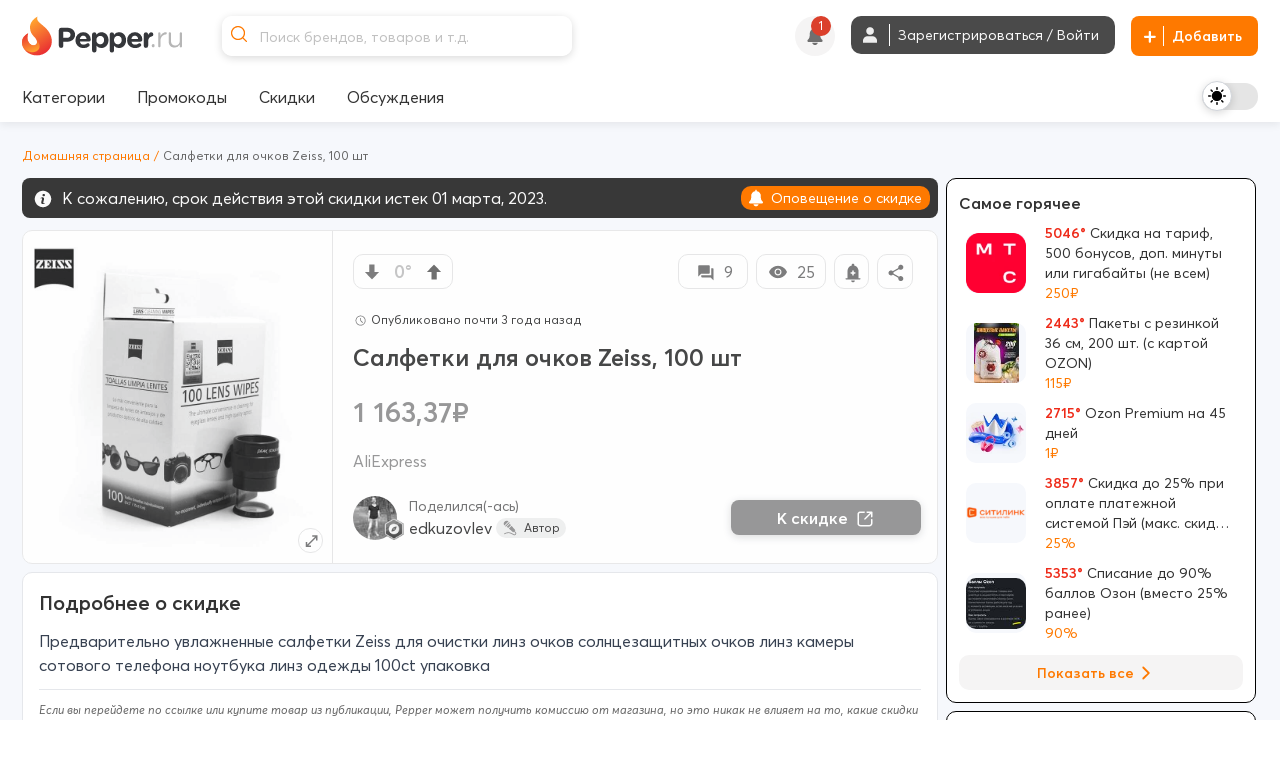

--- FILE ---
content_type: text/css
request_url: https://cdn0.pepper.ru/packs/css/application-6fb6cff8.css
body_size: 46547
content:
@keyframes fadeOut{0%{opacity:1}to{opacity:0}}.redactor-animate-hide{display:none!important}.redactor-fadeIn{opacity:0;animation:fadeIn .2s ease-in-out}.redactor-fadeOut{opacity:1;animation:fadeOut .2s ease-in-out}@font-face{font-family:Redactor;src:url("[data-uri]") format("truetype");font-weight:400;font-style:normal}[class*=" re-icon-"],[class^=re-icon-]{font-family:Redactor!important;speak:none;font-style:normal;font-weight:400;font-feature-settings:normal;font-variant:normal;text-transform:none;line-height:1;-webkit-font-smoothing:antialiased;-moz-osx-font-smoothing:grayscale}.re-icon-aligncenter:before{content:"\e900"}.re-icon-alignleft:before,.re-icon-alignment:before{content:"\e901"}.re-icon-alignright:before{content:"\e902"}.re-icon-bold:before{content:"\e903"}.re-icon-bookmark:before{content:"\e904"}.re-icon-clips:before{content:"\e905"}.re-icon-codesnippets:before{content:"\e906"}.re-icon-deleted:before{content:"\e907"}.re-icon-expand:before{content:"\e908"}.re-icon-file:before{content:"\e909"}.re-icon-fontcolor:before{content:"\e90a"}.re-icon-fontfamily:before{content:"\e90b"}.re-icon-fontsize:before{content:"\e90c"}.re-icon-format:before{content:"\e90d"}.re-icon-html:before{content:"\e90e"}.re-icon-imagecenter:before{content:"\e90f"}.re-icon-imageleft:before{content:"\e910"}.re-icon-imageright:before{content:"\e911"}.re-icon-image:before{content:"\e912"}.re-icon-indent:before{content:"\e913"}.re-icon-inline:before{content:"\e914"}.re-icon-italic:before{content:"\e915"}.re-icon-horizontalrule:before,.re-icon-line:before{content:"\e916"}.re-icon-link:before{content:"\e917"}.re-icon-ol:before,.re-icon-ordered:before{content:"\e918"}.re-icon-outdent:before{content:"\e919"}.re-icon-properties:before{content:"\e91a"}.re-icon-readmore:before{content:"\e91b"}.re-icon-redo:before{content:"\e91c"}.re-icon-retract:before{content:"\e91d"}.re-icon-specialcharacters:before{content:"\e91e"}.re-icon-sub:before{content:"\e91f"}.re-icon-sup:before{content:"\e920"}.re-icon-table:before{content:"\e921"}.re-icon-textdirection:before{content:"\e922"}.re-icon-toggle:before{content:"\e923"}.re-icon-underline:before{content:"\e924"}.re-icon-undo:before{content:"\e925"}.re-icon-lists:before,.re-icon-ul:before,.re-icon-unordered:before{content:"\e926"}.re-icon-variable:before{content:"\e927"}.re-icon-video:before{content:"\e928"}.re-icon-widget:before{content:"\e929"}.redactor-box,.redactor-box textarea{z-index:auto}.redactor-box{position:relative;box-sizing:border-box}.redactor-box.redactor-styles-on{margin:0;padding:0;background:#fff;border:1px solid rgba(0,0,0,.075);border-radius:3px;box-shadow:none}.redactor-box.redactor-inline{position:static}.redactor-focus.redactor-styles-on,.redactor-focus:focus.redactor-styles-on{border-color:#999!important}.redactor-over:hover.redactor-styles-on{border-color:#ee698a!important}.redactor-source-view,.redactor-source-view.redactor-styles-on{border-color:#000!important}.redactor-in{position:relative;overflow:auto;white-space:normal;box-sizing:border-box}.redactor-in:focus{outline:0}.redactor-inline .redactor-in{overflow:hidden}.redactor-in *,.redactor-read-only *{outline:0!important}.redactor-in blockquote:empty,.redactor-in div[data-redactor-tag=br]:empty,.redactor-in div[data-redactor-tag=tbr]:empty,.redactor-in h1:empty,.redactor-in h2:empty,.redactor-in h3:empty,.redactor-in h4:empty,.redactor-in h5:empty,.redactor-in h6:empty,.redactor-in p:empty{min-height:1.5em}.redactor-in div[data-redactor-tag=br],.redactor-in div[data-redactor-tag=tbr]{margin-top:0;margin-bottom:0}.redactor-in b:empty,.redactor-in em:empty,.redactor-in i:empty,.redactor-in ins:empty,.redactor-in span:empty,.redactor-in strong:empty,.redactor-in sub:empty,.redactor-in sup:empty,.redactor-in u:empty{display:inline-block;min-width:1px;min-height:1rem}.redactor-in table{empty-cells:show}.redactor-in li figure{width:auto;display:inline-block;margin:0;vertical-align:top}.redactor-in figcaption:focus,.redactor-in figure code:focus,.redactor-in figure pre:focus,.redactor-in table td:focus,.redactor-in table th:focus{outline:0}.redactor-in figure[data-redactor-type=line]{margin-top:1em;padding:6px 0;vertical-align:baseline}.redactor-in figure[data-redactor-type=line] hr{margin:0;height:3px;border:none;background:rgba(0,0,0,.1)}.redactor-script-tag{display:none!important}.redactor-component{position:relative}.redactor-component[data-redactor-type=video]:before,.redactor-component[data-redactor-type=widget]:before{width:100%;height:100%;content:"";display:block;position:absolute;z-index:1}.redactor-component[data-redactor-type=image],.redactor-component[data-redactor-type=widget]{clear:both}.redactor-component[data-redactor-type=variable]{white-space:nowrap;background:rgba(0,125,255,.75);color:#fff;display:inline-block;padding:3px 6px;line-height:1;border-radius:4px;cursor:pointer}.redactor-component-active{outline:5px solid rgba(0,125,255,.5)!important}.redactor-component-active[data-redactor-type=image]{outline:0!important}.redactor-component-active[data-redactor-type=image] img{outline:5px solid rgba(0,125,255,.5)!important}.redactor-component-active[data-redactor-type=variable]{outline:0!important;background:#ee698a}.redactor-component-active[data-redactor-type=video]{outline:0!important}.redactor-component-active[data-redactor-type=video] iframe{outline:5px solid rgba(0,125,255,.5)!important}.redactor-blur.redactor-styles-on .redactor-component-active{outline:5px solid #ddd!important}.redactor-blur.redactor-styles-on .redactor-component-active[data-redactor-type=image]{outline:0!important}.redactor-blur.redactor-styles-on .redactor-component-active[data-redactor-type=image] img{outline:5px solid #ddd!important}.redactor-blur.redactor-styles-on .redactor-component-active[data-redactor-type=video]{outline:0!important}.redactor-blur.redactor-styles-on .redactor-component-active[data-redactor-type=video] iframe{outline:5px solid #ddd!important}.redactor-blur.redactor-styles-on .redactor-component-active[data-redactor-type=variable]{outline:0!important;background:#ddd}.redactor-component-caret{position:absolute;left:-9999px}.redactor-textnodes-wrapper{display:inline-block}#redactor-image-resizer{position:absolute;z-index:1051;background-color:rgba(0,125,255,.9);width:13px;height:13px;border:1px solid #fff;cursor:move;cursor:nwse-resize}.redactor-file-item{display:inline-block;line-height:1;padding:4px 12px;border-radius:16px;border:1px solid rgba(0,0,0,.2)}.redactor-file-remover{margin-left:2px;position:relative;right:-3px;display:inline-block;padding:0 3px;cursor:pointer;opacity:.5}.redactor-file-remover:hover{opacity:1}.redactor-overlay{position:fixed;z-index:1051;top:0;left:0;right:0;bottom:0;background-color:rgba(16,16,18,.3)}.redactor-overlay>.redactor-close{position:fixed;top:1rem;right:1rem}.redactor-source,.redactor-source:focus,.redactor-source:hover{text-align:left;box-sizing:border-box;font-family:Consolas,Menlo,Monaco,Courier New,monospace;width:100%;display:block;margin:0;border:none;box-shadow:none;border-radius:0;background:#252525;color:#ccc;font-size:15px;outline:0;padding:10px 18px 20px;line-height:1.5;resize:vertical}.redactor-box[dir=rtl] .redactor-source{direction:ltr}.redactor-placeholder:before{position:absolute;cursor:text}.redactor-in figcaption[placeholder]:empty:before,.redactor-placeholder:before{content:attr(placeholder);color:rgba(0,0,0,.4);font-weight:400}.redactor-in figcaption[placeholder]:empty:focus:before{content:""}.redactor-statusbar{font-family:Consolas,Menlo,Monaco,Courier New,monospace;margin:0;padding:8px 10px;position:relative;overflow:hidden;list-style:none;background:#f8f8f8;box-sizing:border-box;border:none}.redactor-statusbar li{float:left;font-size:12px;color:rgba(0,0,0,.5);padding:0 10px;line-height:16px;border-right:1px solid rgba(0,0,0,.1)}.redactor-statusbar li:last-child{border-right-color:transparent}.redactor-statusbar a{color:rgba(0,0,0,.5);text-decoration:underline}.redactor-statusbar a:hover{color:#f03c69;text-decoration:underline}.redactor-statusbar:empty{display:none}.redactor-toolbar-wrapper{position:relative}.redactor-air,.redactor-toolbar{z-index:100;font-family:Trebuchet MS,Helvetica Neue,Helvetica,Tahoma,sans-serif;position:relative;margin:0!important;padding:0;list-style:none!important;line-height:1!important;background:0 0;border:none;box-sizing:border-box}.redactor-box.redactor-styles-on .redactor-toolbar{padding:18px 16px 0}.redactor-air a,.redactor-toolbar a{display:inline-block;box-sizing:border-box;font-size:14px;text-align:center;padding:10px 15px 9px;cursor:pointer;outline:0;border:none;vertical-align:middle;text-decoration:none;zoom:1;position:relative;color:rgba(0,0,0,.85);border-radius:2px;background:hsla(0,0%,100%,.97);box-shadow:0 1px 2px rgba(0,0,0,.22);margin-right:5px;margin-bottom:4px}.redactor-air a.re-button-icon,.redactor-toolbar a.re-button-icon{font-size:16px;padding:9px 15px 6px}.redactor-air a:hover,.redactor-toolbar a:hover{outline:0;color:#fff;background:#449aef}.redactor-toolbar a.redactor-button-active{background:hsla(0,0%,96.1%,.95);color:rgba(0,0,0,.4)}.redactor-air a.redactor-button-disabled,.redactor-toolbar a.redactor-button-disabled{opacity:.3}.redactor-air a.redactor-button-disabled:hover,.redactor-toolbar a.redactor-button-disabled:hover{color:#333;outline:0;background-color:transparent!important;cursor:default}.redactor-source-view .redactor-toolbar{background:#252525}.redactor-source-view .redactor-toolbar a{background:#000;color:#fff}.redactor-source-view .redactor-toolbar a:hover{background:#449aef}.redactor-source-view .redactor-toolbar a.redactor-button-disabled:hover{color:#fff!important;background-color:#000!important}.re-button-tooltip{display:none;position:absolute;white-space:nowrap;top:0;z-index:1052;background:rgba(0,0,0,.9);border-radius:3px;padding:5px 9px;color:hsla(0,0%,100%,.8);font-size:12px;line-height:1;font-family:Consolas,Menlo,Monaco,Courier New,monospace}.re-button-tooltip:after{bottom:100%;left:50%;content:" ";height:0;width:0;position:absolute;pointer-events:none;border:4px;border-bottom:4px solid rgba(0,0,0,.9);margin-left:-4px}.redactor-toolbar-wrapper-air{position:absolute;z-index:100}.redactor-air{padding:6px 3px 2px 8px;max-width:576px;min-width:200px;border-radius:4px;background:rgba(0,0,0,.97)}.redactor-air a{background:rgba(37,37,37,.95);box-shadow:none;color:hsla(0,0%,100%,.9)}.redactor-air a:hover{background:#3d79f2}.redactor-air a.redactor-button-active{background-color:hsla(0,0%,100%,.15);color:#fff}.redactor-air a.redactor-button-disabled:hover{color:#fff}.redactor-air-helper{position:absolute;right:0;top:0;line-height:1;font-size:15px;color:#000;background:hsla(0,0%,100%,.85);border-bottom-left-radius:4px;padding:7px 10px 6px;cursor:pointer}.redactor-air-helper:hover{background:#fff}.redactor-voice-label{display:none}.redactor-context-toolbar{position:absolute;top:0;left:0;z-index:1051;background-color:rgba(0,0,0,.95);color:#555;border-radius:4px;padding:6px 18px 7px;line-height:1.5;font-family:Consolas,Menlo,Monaco,Courier New,monospace}.redactor-context-toolbar a{font-size:12px;color:#ccc;text-decoration:none;display:inline-block;padding:2px 0 1px 12px}.redactor-context-toolbar a:first-child{padding-left:0}.redactor-context-toolbar a i{position:relative;top:3px;font-size:16px}.redactor-context-toolbar a:before{content:"";padding-left:10px;border-left:1px solid hsla(0,0%,100%,.3)}.redactor-context-toolbar a:hover{color:#fff}.redactor-context-toolbar a:first-child:before{padding-left:0;border-left:none}.redactor-context-toolbar[dir=rtl] a{padding:2px 12px 1px 0}.redactor-context-toolbar[dir=rtl] a:first-child{padding-right:0}.redactor-context-toolbar[dir=rtl] a:before{padding-left:0;padding-right:10px;border-right:1px solid hsla(0,0%,100%,.3);border-left:none}.redactor-context-toolbar[dir=rtl] a:first-child:before{padding-right:0;border-right:none}.redactor-dropdown{font-family:Trebuchet MS,Helvetica Neue,Helvetica,Tahoma,sans-serif;display:none;position:absolute;z-index:1051;background-color:#fff;box-shadow:0 4px 14px rgba(0,0,0,.2);border-radius:2px;width:264px;min-height:40px;max-height:250px;margin:-1px 0 0;overflow:auto;font-size:15px;padding:0}.redactor-dropdown a span{display:inline-block;line-height:1;padding:2px 4px;border-radius:3px}.redactor-dropdown a{display:block;text-decoration:none;padding:10px 8px;white-space:nowrap;border-bottom:1px solid rgba(0,0,0,.05)}.redactor-dropdown a:last-child{border-bottom-color:transparent}.redactor-dropdown a{color:#000}.redactor-dropdown a:hover{color:#fff!important;background-color:#449aef!important}.redactor-dropdown a.redactor-dropdown-item-disabled{color:rgba(0,0,0,.4);background:#fff}.redactor-dropdown-cells{margin:10px auto}.redactor-dropdown-cells a,.redactor-dropdown-cells span{float:left;cursor:pointer;box-sizing:border-box;text-align:center;padding:0;margin:0;font-size:14px}.redactor-dropdown-selector{display:flex;text-align:center}.redactor-dropdown-selector span{flex-grow:1;font-size:12px;padding:8px;cursor:pointer}.redactor-dropdown-selector span:hover{background:#eee}.redactor-dropdown-selector span.active{cursor:text;color:rgba(0,0,0,.3);background:#eee}.redactor-dropdown-format .redactor-dropdown-item-blockquote{color:rgba(0,0,0,.4);font-style:italic}.redactor-dropdown-format .redactor-dropdown-item-pre{font-family:monospace,sans-serif}.redactor-dropdown-format .redactor-dropdown-item-h1{font-size:40px;font-weight:700;line-height:32px}.redactor-dropdown-format .redactor-dropdown-item-h2{font-size:32px;font-weight:700;line-height:32px}.redactor-dropdown-format .redactor-dropdown-item-h3{font-size:24px;font-weight:700;line-height:24px}.redactor-dropdown-format .redactor-dropdown-item-h4{font-size:21px;font-weight:700;line-height:24px}.redactor-dropdown-format .redactor-dropdown-item-h5{font-size:18px;font-weight:700;line-height:24px}.redactor-dropdown-format .redactor-dropdown-item-h6{font-size:14px;text-transform:uppercase;font-weight:700;line-height:24px}.redactor-modal-box{position:fixed;top:0;left:0;bottom:0;right:0;overflow-x:hidden;overflow-y:auto;z-index:1051;font-family:Trebuchet MS,Helvetica Neue,Helvetica,Tahoma,sans-serif;line-height:24px}.redactor-modal{position:relative;margin:16px auto;padding:0;background:#fff;box-shadow:0 0 0 1px rgba(0,0,0,.07),0 2px 15px rgba(80,80,80,.25);border-radius:3px;color:#000}.redactor-modal form{margin:0;padding:0;box-sizing:border-box}.redactor-modal input,.redactor-modal select,.redactor-modal textarea{box-sizing:border-box;display:block;width:100%;font-family:inherit;font-size:16px;height:40px;outline:0;vertical-align:middle;background-color:#fff;border:1px solid #cacfd4;border-radius:.1875em;box-shadow:none;padding:0 .5em}.redactor-modal textarea{padding:.5em;height:auto;line-height:1.5;vertical-align:top}.redactor-modal select{-webkit-appearance:none;background-image:url('data:image/svg+xml;utf8,<svg xmlns="http://www.w3.org/2000/svg" width="9" height="12" viewBox="0 0 9 12"><path fill="rgba(0, 0, 0, .4);" d="M0.722,4.823L-0.01,4.1,4.134-.01,4.866,0.716Zm7.555,0L9.01,4.1,4.866-.01l-0.732.726ZM0.722,7.177L-0.01,7.9,4.134,12.01l0.732-.726Zm7.555,0L9.01,7.9,4.866,12.01l-0.732-.726Z"/></svg>');background-repeat:no-repeat;background-position:right .65em center;padding-right:28px}.redactor-modal select[multiple]{background-image:none;height:auto;padding:.5em .75em}.redactor-modal input[type=file]{width:auto;border:none;padding:0;height:auto;background:0 0;box-shadow:none;display:inline-block}.redactor-modal input[type=checkbox],.redactor-modal input[type=radio]{display:inline-block;width:auto;height:auto;padding:0;vertical-align:middle;position:relative;bottom:.15rem;font-size:115%;margin-right:3px}.redactor-modal .form-item{margin-bottom:20px}.redactor-modal .form-item:last-child{margin-bottom:0}.redactor-modal fieldset{border:1px solid rgba(0,0,0,.1);border-radius:3px;padding:16px 16px 20px;margin-bottom:20px}.redactor-modal fieldset .form-item{margin-bottom:12px}.redactor-modal label{display:block;color:#555;margin-bottom:.25em;font-size:14px}.redactor-modal label .desc,.redactor-modal label .error,.redactor-modal label .success{text-transform:none;font-weight:400}.redactor-modal label.checkbox{font-size:16px;line-height:1.5;cursor:pointer;color:inherit}.redactor-modal .form-checkboxes label.checkbox{display:inline-block;margin-right:1em}.redactor-modal input:hover,.redactor-modal select:hover,.redactor-modal textarea:hover{outline:0;background-color:#fff;border-color:#969fa9;box-shadow:none}.redactor-modal input:focus,.redactor-modal select:focus,.redactor-modal textarea:focus{transition:all .2s linear;outline:0;background-color:#fff;border-color:rgba(0,125,255,.5);box-shadow:0 0 3px rgba(0,125,255,.5)}.redactor-modal input.error,.redactor-modal select.error,.redactor-modal textarea.error{background-color:rgba(255,50,101,.1);border:1px solid #ff7f9e}.redactor-modal input.error:focus,.redactor-modal select.error:focus,.redactor-modal textarea.error:focus{border-color:#ff3265;box-shadow:0 0 1px #ff3265}.redactor-modal input.success,.redactor-modal select.success,.redactor-modal textarea.success{background-color:rgba(47,196,182,.1);border:1px solid #65dacf}.redactor-modal input.success:focus,.redactor-modal select.success:focus,.redactor-modal textarea.success:focus{border-color:#2fc4b6;box-shadow:0 0 1px #2fc4b6}.redactor-modal input.disabled,.redactor-modal input.disabled:hover,.redactor-modal input:disabled,.redactor-modal input:disabled:hover,.redactor-modal select.disabled,.redactor-modal select.disabled:hover,.redactor-modal select:disabled,.redactor-modal select:disabled:hover,.redactor-modal textarea.disabled,.redactor-modal textarea.disabled:hover,.redactor-modal textarea:disabled,.redactor-modal textarea:disabled:hover{resize:none;opacity:.6;cursor:default;font-style:italic;color:rgba(0,0,0,.5);border:1px solid #cacfd4;box-shadow:none;background-color:#fff}.redactor-modal .req{position:relative;top:1px;font-weight:700;color:#ff3265;font-size:110%}.redactor-modal .desc{color:rgba(51,51,51,.5);font-size:12px}.redactor-modal span.desc{margin-left:.25em}.redactor-modal div.desc{margin-top:.25em}.redactor-modal span.error,.redactor-modal span.success{font-size:12px;margin-left:.25em}.redactor-modal div.desc{margin-bottom:-.5em}.redactor-modal .redactor-close{position:absolute;top:16px;right:12px;font-size:30px;line-height:30px;padding:0 4px;color:#000;opacity:.3;cursor:pointer}.redactor-modal .redactor-close:hover{opacity:1}.redactor-modal .redactor-close:before{content:"\00d7"}.redactor-modal button{display:inline-flex;align-items:center;text-decoration:none;text-align:center;font-family:inherit;font-size:15px;font-weight:500;color:#007dff;background-color:#fff;border-radius:3px;border:2px solid #007dff;min-height:40px;outline:0;padding:.5em 1.25em;cursor:pointer;line-height:1.2;vertical-align:middle;-webkit-appearance:none}.redactor-modal button:hover{outline:0;text-decoration:none;background:0 0;color:rgba(0,125,255,.6);border-color:rgba(0,125,255,.5)}.redactor-modal button.redactor-button-secondary{border-color:#2a2e34;color:#2a2e34}.redactor-modal button.redactor-button-secondary:hover{color:rgba(42,46,52,.6);border-color:rgba(42,46,52,.5)}.redactor-modal button.redactor-button-danger,.redactor-modal button.redactor-button-unstyled{background:0 0;border-color:transparent;color:rgba(42,46,52,.6)}.redactor-modal button.redactor-button-danger:hover,.redactor-modal button.redactor-button-unstyled:hover{background:0 0;border-color:transparent;color:#ff3265;text-decoration:underline}.redactor-modal .redactor-modal-group:after{content:"";display:table;clear:both}.redactor-modal .redactor-modal-side{float:left;width:30%;margin-right:4%}.redactor-modal .redactor-modal-side img{max-width:100%;height:auto;display:block}.redactor-modal .redactor-modal-area{float:left;width:66%}.redactor-modal[dir=rtl] .redactor-close{left:12px;right:auto}.redactor-modal[dir=rtl] textarea{direction:ltr;text-align:left}.redactor-modal[dir=rtl] .redactor-modal-footer button.redactor-button-unstyled{float:left;margin-left:0}.redactor-modal-header{padding:20px;font-size:18px;line-height:24px;font-weight:700;color:#000;border-bottom:1px solid rgba(0,0,0,.05)}.redactor-modal-header:empty{display:none}.redactor-modal-body{padding:32px 48px 40px}.redactor-modal-footer{padding:24px;border-top:1px solid rgba(0,0,0,.05);overflow:hidden}.redactor-modal-footer button{margin-right:4px}.redactor-modal-footer button.redactor-button-unstyled{margin-right:0;float:right}.redactor-modal-footer:empty{display:none}.redactor-modal-tabs{display:flex;border-bottom:2px solid rgba(0,0,0,.05);margin-bottom:1em}.redactor-modal-tabs a{font-size:15px;padding:2px 0;text-decoration:none;color:rgba(0,0,0,.5);border-bottom:2px solid transparent;margin-bottom:-2px;margin-right:14px}.redactor-modal-tabs a:hover{transition:all .2s linear}.redactor-modal-tabs a.active,.redactor-modal-tabs a:hover{font-weight:500;color:#007dff;border-bottom-color:#007dff}.redactor-styles{margin:0;padding:16px 18px;color:#333;font-family:Trebuchet MS,Helvetica Neue,Helvetica,Tahoma,sans-serif;font-size:1em;line-height:1.5;box-sizing:border-box}.redactor-styles *,.redactor-styles :after,.redactor-styles :before{box-sizing:inherit}.redactor-styles[dir=rtl]{direction:rtl;unicode-bidi:embed}.redactor-styles[dir=rtl] ol li,.redactor-styles[dir=rtl] ul li{text-align:right}.redactor-styles[dir=rtl] ol,.redactor-styles[dir=rtl] ol ol,.redactor-styles[dir=rtl] ol ul,.redactor-styles[dir=rtl] ul,.redactor-styles[dir=rtl] ul ol,.redactor-styles[dir=rtl] ul ul{margin-left:1.5em}.redactor-styles[dir=rtl] figcaption{text-align:right}.redactor-styles ol[dir=rtl],.redactor-styles ol[dir=rtl] ol,.redactor-styles ol[dir=rtl] ul,.redactor-styles ul[dir=rtl],.redactor-styles ul[dir=rtl] ol,.redactor-styles ul[dir=rtl] ul{margin-right:1.5em}.redactor-styles ol[dir=rtl] li,.redactor-styles ul[dir=rtl] li{text-align:right}.redactor-styles a,.redactor-styles a:hover{color:#3397ff}.redactor-styles address,.redactor-styles blockquote,.redactor-styles dl,.redactor-styles figure,.redactor-styles hr,.redactor-styles p,.redactor-styles pre,.redactor-styles table{padding:0;margin:0 0 1em}.redactor-styles ol,.redactor-styles ul{padding:0}.redactor-styles ol,.redactor-styles ol ol,.redactor-styles ol ul,.redactor-styles ul,.redactor-styles ul ol,.redactor-styles ul ul{margin:0 0 0 1.5em}.redactor-styles ol li,.redactor-styles ul li{text-align:left}.redactor-styles ol ol li{list-style-type:lower-alpha}.redactor-styles ol ol ol li{list-style-type:lower-roman}.redactor-styles ol,.redactor-styles ul{margin-bottom:1em}.redactor-styles h1,.redactor-styles h2,.redactor-styles h3,.redactor-styles h4,.redactor-styles h5,.redactor-styles h6{font-weight:700;color:#111;text-rendering:optimizeLegibility;padding:0;margin:0 0 .5em;line-height:1.2}.redactor-styles h1{font-size:2.0736em}.redactor-styles h2{font-size:1.728em}.redactor-styles h3{font-size:1.44em}.redactor-styles h4{font-size:1.2em}.redactor-styles h5{font-size:1em}.redactor-styles h6{font-size:.83333em;text-transform:uppercase;letter-spacing:.035em}.redactor-styles blockquote{font-style:italic;color:rgba(0,0,0,.5);border:none}.redactor-styles code,.redactor-styles kbd,.redactor-styles mark,.redactor-styles small,.redactor-styles time,.redactor-styles var{display:inline-block;font-family:Consolas,Menlo,Monaco,Courier New,monospace;font-size:87.5%;line-height:1;color:rgba(51,51,51,.9)}.redactor-styles cite,.redactor-styles var{opacity:.6}.redactor-styles var{font-style:normal}.redactor-styles abbr,.redactor-styles dfn{text-transform:uppercase}.redactor-styles abbr[title],.redactor-styles dfn[title]{text-decoration:none;border-bottom:1px dotted rgba(0,0,0,.5);cursor:help}.redactor-styles code,.redactor-styles kbd{position:relative;top:-1px;padding:.25em .25em .2em;border-radius:2px}.redactor-styles code{background-color:#eff1f2}.redactor-styles mark{border-radius:2px;padding:.125em .25em;background-color:#fdb833}.redactor-styles kbd{border:1px solid #e5e7e9}.redactor-styles sub,.redactor-styles sup{font-size:75%;line-height:0;position:relative;vertical-align:baseline}.redactor-styles sub{bottom:-.25em}.redactor-styles sup{top:-.5em}.redactor-styles pre{font-family:Consolas,Menlo,Monaco,Courier New,monospace;font-size:.9em}.redactor-styles pre,.redactor-styles pre code{background-color:#f6f7f8;padding:0;top:0;display:block;line-height:1.5;color:rgba(51,51,51,.85);overflow:none;white-space:pre-wrap}.redactor-styles pre{padding:1rem}.redactor-styles table{border-collapse:collapse;max-width:100%;width:100%}.redactor-styles table caption{text-transform:uppercase;padding:0;color:rgba(0,0,0,.5);font-size:11px}.redactor-styles table td,.redactor-styles table th{border:1px solid #eee;padding:16px 16px 15px}.redactor-styles table tfoot td,.redactor-styles table tfoot th{color:rgba(0,0,0,.5)}.redactor-styles audio,.redactor-styles embed,.redactor-styles img,.redactor-styles object,.redactor-styles video{max-width:100%}.redactor-styles embed,.redactor-styles img,.redactor-styles object,.redactor-styles video{height:auto!important}.redactor-styles img{vertical-align:middle;-ms-interpolation-mode:bicubic}.redactor-styles figcaption{display:block;opacity:.6;font-size:12px;font-style:italic;text-align:left}.upload-redactor-box{display:flex;flex-direction:column;justify-content:center;align-items:center;box-sizing:border-box;border:5px dashed rgba(0,125,255,.15);position:relative;width:100%;min-height:220px;background:#fff;cursor:pointer;overflow:hidden;text-align:center}.upload-redactor-placeholder{font-size:15px;line-height:1.5;color:rgba(0,0,0,.3);font-style:italic}.upload-redactor-hover{background-color:rgba(0,125,255,.075)}.upload-redactor-error{background-color:rgba(255,50,101,.075)}.upload-redactor-box-hover{outline:5px dashed rgba(0,125,255,.3)}.upload-redactor-box-error{outline:5px dashed rgba(255,50,101,.3)}.redactor-structure div,.redactor-structure h1,.redactor-structure h2,.redactor-structure h3,.redactor-structure h4,.redactor-structure h5,.redactor-structure h6{position:relative}.redactor-structure div:before,.redactor-structure h1:before,.redactor-structure h2:before,.redactor-structure h3:before,.redactor-structure h4:before,.redactor-structure h5:before,.redactor-structure h6:before{width:24px;position:absolute;font-size:10px;font-weight:400;opacity:.5;left:-26px;top:50%;margin-top:-7px;text-align:right}.redactor-structure h1:before{content:"h1"}.redactor-structure h2:before{content:"h2"}.redactor-structure h3:before{content:"h3"}.redactor-structure h4:before{content:"h4"}.redactor-structure h5:before{content:"h5"}.redactor-structure h6:before{content:"h6"}.redactor-structure div:before{content:"div"}#redactor-progress{position:fixed;top:0;left:0;width:100%;z-index:1000000;height:10px}#redactor-progress span{background-image:linear-gradient(45deg,hsla(0,0%,100%,.2) 25%,transparent 0,transparent 50%,hsla(0,0%,100%,.2) 0,hsla(0,0%,100%,.2) 75%,transparent 0,transparent);animation:progress-bar-stripes 2s linear infinite;display:block;width:100%;height:100%;background-color:#007dff;background-size:40px 40px}@keyframes progress-bar-stripes{0%{background-position:40px 0}to{background-position:0 0}}.redactor-box-fullscreen{z-index:1051;position:fixed;top:0;left:0;width:100%}.redactor-box-fullscreen-target{position:absolute!important}.redactor-body-fullscreen .redactor-context-toolbar,.redactor-body-fullscreen .redactor-dropdown{z-index:1052}.redactor-body-fullscreen #redactor-overlay{z-index:1098}.redactor-body-fullscreen #redactor-modal{z-index:1099}.emojiDropdown{min-width:200px;height:200px;top:100%;background:#eee;transform:translate(-50%,5%)}.emoji-section,.emojiDropdown{left:50%;position:absolute;display:none}.emoji-section{background:#fff;box-shadow:0 4px 14px rgba(0,0,0,.2);min-height:200px;width:280px;overflow:hidden;background:#eee;transform:translate(-80%);bottom:0;margin-top:2px;z-index:10}@media screen and (max-width:768px){a.re-emojis:has(.emoji-section){position:unset}.redactor-toolbar-wrapper{position:relative}.emoji-section{left:275px}}.emoji-section.open{display:block}.emoji-elementTab,.emoji-emojiTab,.emoji-recentTab{display:none;flex-wrap:wrap;overflow:auto;height:100%;width:100%}.emoji-elementTab.active,.emoji-emojiTab.active,.emoji-recentTab.active{display:flex}.emoji-section button{flex-grow:1;background:#eee;margin:1px;border:none;padding:5px}.emoji-section button:hover{box-shadow:0 0 3px #aaa}a.re-button.re-emojis{padding:3px 5px;flex-shrink:0}a.re-button.re-emojis>img{height:25px}.tab-toggler-section{display:flex;flex-wrap:wrap;border-bottom:1px solid #ccc}.tab-toggler-section button{flex-grow:1}.emoji-section .tab-toggler-section>button{background:#eee;margin:0;padding:8px 5px}.emoji-section .tab-toggler-section>button:hover{color:#1a75d2;box-shadow:none!important}a.re-button.re-emojis:hover button{color:#000;color:initial}.tab-toggler-section>button.active{color:#1a75d2!important}.toggle-section{height:100%;width:100%;overflow:auto}.emoji-section .tab-toggler-section>button:focus{outline:none}.editor-emojiImg{height:24px;width:24px}.custom-redactor-reply figure{margin-bottom:10px}.custom-redactor-reply figure img{max-width:100%;height:auto;margin-bottom:10px}.custom-redactor-reply ul li{list-style-type:disc}.custom-redactor-reply ol li{list-style-type:decimal}.custom-redactor-reply ol,.custom-redactor-reply ul{padding-left:30px;margin-bottom:10px}.custom-redactor-reply iframe{border-radius:4px;margin-bottom:10px;display:block}.seo-content-sideview iframe{width:100%;height:auto}.custom-redactor-reply>img{-o-object-fit:contain;object-fit:contain}.custom-redactor-reply h2 span{color:#9c9c9c;font-weight:400}.custom-redactor-reply .h4,.custom-redactor-reply h4{color:#000}.custom-redactor-reply .btn_blue,.custom-redactor-reply .btn_green,.custom-redactor-reply .btn_orange{display:block;font-size:16px;line-height:40px;text-align:center;margin:10px auto;border-radius:4px;text-transform:uppercase;color:#fff;width:50%;max-width:50%;font-weight:700}.custom-redactor-reply .btn_blue{background-color:#37a6e1}.custom-redactor-reply .btn_green{background-color:#55bb63}.custom-redactor-reply .btn_orange{background-color:#ff5722}.custom-redactor-reply img{-o-object-fit:contain;object-fit:contain}.custom-redactor-reply .editor-emojiImg{height:24px;width:24px;display:inline-block;margin-bottom:10px}.custom-redactor-reply a{color:#428bca}.custom-redactor-reply .dd-logo-inst{height:30px;width:30px;display:inline-block;margin-bottom:0}.custom-redactor-reply table{border-collapse:collapse;border-spacing:0}.question{margin:0 0 10px;display:block}.custom-redactor-reply,.redactor-styles{margin:0;padding:16px 18px;color:#333;font-family:Helvetica Neue,Helvetica,sans-serif;font-size:1em;line-height:1.5;box-sizing:border-box;overflow:scroll!important}.submit-forms-redactor-box .redactor-styles{height:-moz-max-content!important;height:max-content!important;min-height:180px;max-height:500px}.textarea-dummy{margin:0;background:#fff;border:1px solid rgba(0,0,0,.075);border-radius:3px;box-shadow:none;-moz-appearance:textfield-multiline;-webkit-appearance:textarea;padding:15px;height:100px}.textarea-dummy:focus-visible{border-color:#82b7ec!important}.edit_quote_text .redactor-air a.re-button-icon,.redactor-toolbar a.re-button-icon{font-size:14px}.twitter-tweet{margin-left:auto;margin-right:auto;transition:opacity .5s}.twitter-tweet.twitter-tweet-rendered{opacity:1}.redactor-styles ul li{list-style-type:disc}/* ! tailwindcss v3.4.3 | MIT License | https://tailwindcss.com */*,:after,:before{box-sizing:border-box;border:0 solid #e5e7eb}:after,:before{--tw-content:""}:host,html{line-height:1.5;-webkit-text-size-adjust:100%;-moz-tab-size:4;-o-tab-size:4;tab-size:4;font-family:AvertaCY,-apple-system,BlinkMacSystemFont,Segoe UI,sans-serif;font-feature-settings:normal;font-variation-settings:normal;-webkit-tap-highlight-color:transparent}body{margin:0;line-height:inherit}hr{height:0;color:inherit;border-top-width:1px}abbr:where([title]){-webkit-text-decoration:underline dotted;text-decoration:underline dotted}h1,h2,h3,h4,h5,h6{font-size:inherit;font-weight:inherit}a{color:inherit;text-decoration:inherit}b,strong{font-weight:bolder}code,kbd,pre,samp{font-family:ui-monospace,SFMono-Regular,Menlo,Monaco,Consolas,Liberation Mono,Courier New,monospace;font-feature-settings:normal;font-variation-settings:normal;font-size:1em}small{font-size:80%}sub,sup{font-size:75%;line-height:0;position:relative;vertical-align:baseline}sub{bottom:-.25em}sup{top:-.5em}table{text-indent:0;border-color:inherit;border-collapse:collapse}button,input,optgroup,select,textarea{font-family:inherit;font-feature-settings:inherit;font-variation-settings:inherit;font-size:100%;font-weight:inherit;line-height:inherit;letter-spacing:inherit;color:inherit;margin:0;padding:0}button,select{text-transform:none}button,input:where([type=button]),input:where([type=reset]),input:where([type=submit]){-webkit-appearance:button;background-color:transparent;background-image:none}:-moz-focusring{outline:auto}:-moz-ui-invalid{box-shadow:none}progress{vertical-align:baseline}::-webkit-inner-spin-button,::-webkit-outer-spin-button{height:auto}[type=search]{-webkit-appearance:textfield;outline-offset:-2px}::-webkit-search-decoration{-webkit-appearance:none}::-webkit-file-upload-button{-webkit-appearance:button;font:inherit}summary{display:list-item}blockquote,dd,dl,figure,h1,h2,h3,h4,h5,h6,hr,p,pre{margin:0}fieldset{margin:0}fieldset,legend{padding:0}menu,ol,ul{list-style:none;margin:0;padding:0}dialog{padding:0}textarea{resize:vertical}input::-moz-placeholder,textarea::-moz-placeholder{color:#9ca3af}input::placeholder,textarea::placeholder{color:#9ca3af}[role=button],button{cursor:pointer}:disabled{cursor:default}audio,canvas,embed,iframe,img,object,svg,video{display:block;vertical-align:middle}img,video{max-width:100%;height:auto}[hidden]{display:none}[multiple],[type=date],[type=datetime-local],[type=email],[type=month],[type=number],[type=password],[type=search],[type=tel],[type=text],[type=time],[type=url],[type=week],input:where(:not([type])),select,textarea{-webkit-appearance:none;-moz-appearance:none;appearance:none;background-color:#fff;border-color:#6b7280;border-width:1px;border-radius:0;padding:.5rem .75rem;font-size:1rem;line-height:1.5rem;--tw-shadow:0 0 transparent}[multiple]:focus,[type=date]:focus,[type=datetime-local]:focus,[type=email]:focus,[type=month]:focus,[type=number]:focus,[type=password]:focus,[type=search]:focus,[type=tel]:focus,[type=text]:focus,[type=time]:focus,[type=url]:focus,[type=week]:focus,input:where(:not([type])):focus,select:focus,textarea:focus{outline:2px solid transparent;outline-offset:2px;--tw-ring-inset:var(--tw-empty,/*!*/ /*!*/);--tw-ring-offset-width:0px;--tw-ring-offset-color:#fff;--tw-ring-color:#2563eb;--tw-ring-offset-shadow:var(--tw-ring-inset) 0 0 0 var(--tw-ring-offset-width) var(--tw-ring-offset-color);--tw-ring-shadow:var(--tw-ring-inset) 0 0 0 calc(1px + var(--tw-ring-offset-width)) var(--tw-ring-color);box-shadow:var(--tw-ring-offset-shadow),var(--tw-ring-shadow),var(--tw-shadow);border-color:#2563eb}input::-moz-placeholder,textarea::-moz-placeholder{color:#6b7280;opacity:1}input::placeholder,textarea::placeholder{color:#6b7280;opacity:1}::-webkit-datetime-edit-fields-wrapper{padding:0}::-webkit-date-and-time-value{min-height:1.5em;text-align:inherit}::-webkit-datetime-edit{display:inline-flex}::-webkit-datetime-edit,::-webkit-datetime-edit-day-field,::-webkit-datetime-edit-hour-field,::-webkit-datetime-edit-meridiem-field,::-webkit-datetime-edit-millisecond-field,::-webkit-datetime-edit-minute-field,::-webkit-datetime-edit-month-field,::-webkit-datetime-edit-second-field,::-webkit-datetime-edit-year-field{padding-top:0;padding-bottom:0}select{background-image:url("data:image/svg+xml;charset=utf-8,%3Csvg xmlns='http://www.w3.org/2000/svg' fill='none' viewBox='0 0 20 20'%3E%3Cpath stroke='%236b7280' stroke-linecap='round' stroke-linejoin='round' stroke-width='1.5' d='M6 8l4 4 4-4'/%3E%3C/svg%3E");background-position:right .5rem center;background-repeat:no-repeat;background-size:1.5em 1.5em;padding-right:2.5rem;print-color-adjust:exact}[multiple],[size]:where(select:not([size="1"])){background-image:none;background-position:0 0;background-repeat:unset;background-size:auto auto;background-size:initial;padding-right:.75rem;print-color-adjust:unset}[type=checkbox],[type=radio]{-webkit-appearance:none;-moz-appearance:none;appearance:none;padding:0;print-color-adjust:exact;display:inline-block;vertical-align:middle;background-origin:border-box;-webkit-user-select:none;-moz-user-select:none;user-select:none;flex-shrink:0;height:1rem;width:1rem;color:#2563eb;background-color:#fff;border-color:#6b7280;border-width:1px;--tw-shadow:0 0 transparent}[type=checkbox]{border-radius:0}[type=radio]{border-radius:100%}[type=checkbox]:focus,[type=radio]:focus{outline:2px solid transparent;outline-offset:2px;--tw-ring-inset:var(--tw-empty,/*!*/ /*!*/);--tw-ring-offset-width:2px;--tw-ring-offset-color:#fff;--tw-ring-color:#2563eb;--tw-ring-offset-shadow:var(--tw-ring-inset) 0 0 0 var(--tw-ring-offset-width) var(--tw-ring-offset-color);--tw-ring-shadow:var(--tw-ring-inset) 0 0 0 calc(2px + var(--tw-ring-offset-width)) var(--tw-ring-color);box-shadow:var(--tw-ring-offset-shadow),var(--tw-ring-shadow),var(--tw-shadow)}[type=checkbox]:checked,[type=radio]:checked{border-color:transparent;background-color:currentColor;background-size:100% 100%;background-position:50%;background-repeat:no-repeat}[type=checkbox]:checked{background-image:url("data:image/svg+xml;charset=utf-8,%3Csvg viewBox='0 0 16 16' fill='%23fff' xmlns='http://www.w3.org/2000/svg'%3E%3Cpath d='M12.207 4.793a1 1 0 010 1.414l-5 5a1 1 0 01-1.414 0l-2-2a1 1 0 011.414-1.414L6.5 9.086l4.293-4.293a1 1 0 011.414 0z'/%3E%3C/svg%3E")}@media (forced-colors:active){[type=checkbox]:checked{-webkit-appearance:auto;-moz-appearance:auto;appearance:auto}}[type=radio]:checked{background-image:url("data:image/svg+xml;charset=utf-8,%3Csvg viewBox='0 0 16 16' fill='%23fff' xmlns='http://www.w3.org/2000/svg'%3E%3Ccircle cx='8' cy='8' r='3'/%3E%3C/svg%3E")}@media (forced-colors:active){[type=radio]:checked{-webkit-appearance:auto;-moz-appearance:auto;appearance:auto}}[type=checkbox]:checked:focus,[type=checkbox]:checked:hover,[type=radio]:checked:focus,[type=radio]:checked:hover{border-color:transparent;background-color:currentColor}[type=checkbox]:indeterminate{background-image:url("data:image/svg+xml;charset=utf-8,%3Csvg xmlns='http://www.w3.org/2000/svg' fill='none' viewBox='0 0 16 16'%3E%3Cpath stroke='%23fff' stroke-linecap='round' stroke-linejoin='round' stroke-width='2' d='M4 8h8'/%3E%3C/svg%3E");border-color:transparent;background-color:currentColor;background-size:100% 100%;background-position:50%;background-repeat:no-repeat}@media (forced-colors:active){[type=checkbox]:indeterminate{-webkit-appearance:auto;-moz-appearance:auto;appearance:auto}}[type=checkbox]:indeterminate:focus,[type=checkbox]:indeterminate:hover{border-color:transparent;background-color:currentColor}[type=file]{background:unset;border-color:inherit;border-width:0;border-radius:0;padding:0;font-size:unset;line-height:inherit}[type=file]:focus{outline:1px solid ButtonText;outline:1px auto -webkit-focus-ring-color}html{font-family:Averta CY,HelveticaNeue,Helvetica,Arial,sans-serif}body{-webkit-font-smoothing:auto;-moz-osx-font-smoothing:auto}*,:after,:before{--tw-border-spacing-x:0;--tw-border-spacing-y:0;--tw-translate-x:0;--tw-translate-y:0;--tw-rotate:0;--tw-skew-x:0;--tw-skew-y:0;--tw-scale-x:1;--tw-scale-y:1;--tw-scroll-snap-strictness:proximity;--tw-ring-offset-width:0px;--tw-ring-offset-color:#fff;--tw-ring-color:rgba(59,130,246,0.5);--tw-ring-offset-shadow:0 0 transparent;--tw-ring-shadow:0 0 transparent;--tw-shadow:0 0 transparent;--tw-shadow-colored:0 0 transparent}::backdrop{--tw-border-spacing-x:0;--tw-border-spacing-y:0;--tw-translate-x:0;--tw-translate-y:0;--tw-rotate:0;--tw-skew-x:0;--tw-skew-y:0;--tw-scale-x:1;--tw-scale-y:1;--tw-scroll-snap-strictness:proximity;--tw-ring-offset-width:0px;--tw-ring-offset-color:#fff;--tw-ring-color:rgba(59,130,246,0.5);--tw-ring-offset-shadow:0 0 transparent;--tw-ring-shadow:0 0 transparent;--tw-shadow:0 0 transparent;--tw-shadow-colored:0 0 transparent}.\!container{width:100%!important;margin-right:auto!important;margin-left:auto!important}.container{width:100%;margin-right:auto;margin-left:auto}@media (min-width:1260px){.\!container{max-width:1260px!important}.container{max-width:1260px}}.prose{color:var(--tw-prose-body);max-width:65ch}.prose :where(p):not(:where([class~=not-prose],[class~=not-prose] *)){margin-top:1.25em;margin-bottom:1.25em}.prose :where([class~=lead]):not(:where([class~=not-prose],[class~=not-prose] *)){color:var(--tw-prose-lead);font-size:1.25em;line-height:1.6;margin-top:1.2em;margin-bottom:1.2em}.prose :where(a):not(:where([class~=not-prose],[class~=not-prose] *)){color:var(--tw-prose-links);text-decoration:underline;font-weight:500}.prose :where(strong):not(:where([class~=not-prose],[class~=not-prose] *)){color:var(--tw-prose-bold);font-weight:600}.prose :where(a strong):not(:where([class~=not-prose],[class~=not-prose] *)),.prose :where(blockquote strong):not(:where([class~=not-prose],[class~=not-prose] *)),.prose :where(thead th strong):not(:where([class~=not-prose],[class~=not-prose] *)){color:inherit}.prose :where(ol):not(:where([class~=not-prose],[class~=not-prose] *)){list-style-type:decimal;margin-top:1.25em;margin-bottom:1.25em;padding-inline-start:1.625em}.prose :where(ol[type=A]):not(:where([class~=not-prose],[class~=not-prose] *)){list-style-type:upper-alpha}.prose :where(ol[type=a]):not(:where([class~=not-prose],[class~=not-prose] *)){list-style-type:lower-alpha}.prose :where(ol[type=I]):not(:where([class~=not-prose],[class~=not-prose] *)){list-style-type:upper-roman}.prose :where(ol[type=i]):not(:where([class~=not-prose],[class~=not-prose] *)){list-style-type:lower-roman}.prose :where(ol[type="1"]):not(:where([class~=not-prose],[class~=not-prose] *)){list-style-type:decimal}.prose :where(ul):not(:where([class~=not-prose],[class~=not-prose] *)){list-style-type:disc;margin-top:1.25em;margin-bottom:1.25em;padding-inline-start:1.625em}.prose :where(ol>li):not(:where([class~=not-prose],[class~=not-prose] *))::marker{font-weight:400;color:var(--tw-prose-counters)}.prose :where(ul>li):not(:where([class~=not-prose],[class~=not-prose] *))::marker{color:var(--tw-prose-bullets)}.prose :where(dt):not(:where([class~=not-prose],[class~=not-prose] *)){color:var(--tw-prose-headings);font-weight:600;margin-top:1.25em}.prose :where(hr):not(:where([class~=not-prose],[class~=not-prose] *)){border-color:var(--tw-prose-hr);border-top-width:1px;margin-top:3em;margin-bottom:3em}.prose :where(blockquote):not(:where([class~=not-prose],[class~=not-prose] *)){font-weight:500;font-style:italic;color:var(--tw-prose-quotes);border-inline-start-width:.25rem;border-inline-start-color:var(--tw-prose-quote-borders);quotes:"\201C""\201D""\2018""\2019";margin-top:1.6em;margin-bottom:1.6em;padding-inline-start:1em}.prose :where(blockquote p:first-of-type):not(:where([class~=not-prose],[class~=not-prose] *)):before{content:open-quote}.prose :where(blockquote p:last-of-type):not(:where([class~=not-prose],[class~=not-prose] *)):after{content:close-quote}.prose :where(h1):not(:where([class~=not-prose],[class~=not-prose] *)){color:var(--tw-prose-headings);font-weight:800;font-size:2.25em;margin-top:0;margin-bottom:.8888889em;line-height:1.1111111}.prose :where(h1 strong):not(:where([class~=not-prose],[class~=not-prose] *)){font-weight:900;color:inherit}.prose :where(h2):not(:where([class~=not-prose],[class~=not-prose] *)){color:var(--tw-prose-headings);font-weight:700;font-size:1.5em;margin-top:2em;margin-bottom:1em;line-height:1.3333333}.prose :where(h2 strong):not(:where([class~=not-prose],[class~=not-prose] *)){font-weight:800;color:inherit}.prose :where(h3):not(:where([class~=not-prose],[class~=not-prose] *)){color:var(--tw-prose-headings);font-weight:600;font-size:1.25em;margin-top:1.6em;margin-bottom:.6em;line-height:1.6}.prose :where(h3 strong):not(:where([class~=not-prose],[class~=not-prose] *)){font-weight:700;color:inherit}.prose :where(h4):not(:where([class~=not-prose],[class~=not-prose] *)){color:var(--tw-prose-headings);font-weight:600;margin-top:1.5em;margin-bottom:.5em;line-height:1.5}.prose :where(h4 strong):not(:where([class~=not-prose],[class~=not-prose] *)){font-weight:700;color:inherit}.prose :where(img):not(:where([class~=not-prose],[class~=not-prose] *)){margin-top:2em;margin-bottom:2em}.prose :where(picture):not(:where([class~=not-prose],[class~=not-prose] *)){display:block;margin-top:2em;margin-bottom:2em}.prose :where(video):not(:where([class~=not-prose],[class~=not-prose] *)){margin-top:2em;margin-bottom:2em}.prose :where(kbd):not(:where([class~=not-prose],[class~=not-prose] *)){font-weight:500;font-family:inherit;color:var(--tw-prose-kbd);box-shadow:0 0 0 1px rgb(var(--tw-prose-kbd-shadows)/10%),0 3px 0 rgb(var(--tw-prose-kbd-shadows)/10%);font-size:.875em;border-radius:.3125rem;padding-top:.1875em;padding-inline-end:.375em;padding-bottom:.1875em;padding-inline-start:.375em}.prose :where(code):not(:where([class~=not-prose],[class~=not-prose] *)){color:var(--tw-prose-code);font-weight:600;font-size:.875em}.prose :where(code):not(:where([class~=not-prose],[class~=not-prose] *)):after,.prose :where(code):not(:where([class~=not-prose],[class~=not-prose] *)):before{content:"`"}.prose :where(a code):not(:where([class~=not-prose],[class~=not-prose] *)),.prose :where(h1 code):not(:where([class~=not-prose],[class~=not-prose] *)){color:inherit}.prose :where(h2 code):not(:where([class~=not-prose],[class~=not-prose] *)){color:inherit;font-size:.875em}.prose :where(h3 code):not(:where([class~=not-prose],[class~=not-prose] *)){color:inherit;font-size:.9em}.prose :where(blockquote code):not(:where([class~=not-prose],[class~=not-prose] *)),.prose :where(h4 code):not(:where([class~=not-prose],[class~=not-prose] *)),.prose :where(thead th code):not(:where([class~=not-prose],[class~=not-prose] *)){color:inherit}.prose :where(pre):not(:where([class~=not-prose],[class~=not-prose] *)){color:var(--tw-prose-pre-code);background-color:var(--tw-prose-pre-bg);overflow-x:auto;font-weight:400;font-size:.875em;line-height:1.7142857;margin-top:1.7142857em;margin-bottom:1.7142857em;border-radius:.375rem;padding-top:.8571429em;padding-inline-end:1.1428571em;padding-bottom:.8571429em;padding-inline-start:1.1428571em}.prose :where(pre code):not(:where([class~=not-prose],[class~=not-prose] *)){background-color:transparent;border-width:0;border-radius:0;padding:0;font-weight:inherit;color:inherit;font-size:inherit;font-family:inherit;line-height:inherit}.prose :where(pre code):not(:where([class~=not-prose],[class~=not-prose] *)):after,.prose :where(pre code):not(:where([class~=not-prose],[class~=not-prose] *)):before{content:none}.prose :where(table):not(:where([class~=not-prose],[class~=not-prose] *)){width:100%;table-layout:auto;text-align:start;margin-top:2em;margin-bottom:2em;font-size:.875em;line-height:1.7142857}.prose :where(thead):not(:where([class~=not-prose],[class~=not-prose] *)){border-bottom-width:1px;border-bottom-color:var(--tw-prose-th-borders)}.prose :where(thead th):not(:where([class~=not-prose],[class~=not-prose] *)){color:var(--tw-prose-headings);font-weight:600;vertical-align:bottom;padding-inline-end:.5714286em;padding-bottom:.5714286em;padding-inline-start:.5714286em}.prose :where(tbody tr):not(:where([class~=not-prose],[class~=not-prose] *)){border-bottom-width:1px;border-bottom-color:var(--tw-prose-td-borders)}.prose :where(tbody tr:last-child):not(:where([class~=not-prose],[class~=not-prose] *)){border-bottom-width:0}.prose :where(tbody td):not(:where([class~=not-prose],[class~=not-prose] *)){vertical-align:baseline}.prose :where(tfoot):not(:where([class~=not-prose],[class~=not-prose] *)){border-top-width:1px;border-top-color:var(--tw-prose-th-borders)}.prose :where(tfoot td):not(:where([class~=not-prose],[class~=not-prose] *)){vertical-align:top}.prose :where(figure>*):not(:where([class~=not-prose],[class~=not-prose] *)){margin-top:0;margin-bottom:0}.prose :where(figcaption):not(:where([class~=not-prose],[class~=not-prose] *)){color:var(--tw-prose-captions);font-size:.875em;line-height:1.4285714;margin-top:.8571429em}.prose{--tw-prose-body:#374151;--tw-prose-headings:#111827;--tw-prose-lead:#4b5563;--tw-prose-links:#111827;--tw-prose-bold:#111827;--tw-prose-counters:#6b7280;--tw-prose-bullets:#d1d5db;--tw-prose-hr:#e5e7eb;--tw-prose-quotes:#111827;--tw-prose-quote-borders:#e5e7eb;--tw-prose-captions:#6b7280;--tw-prose-kbd:#111827;--tw-prose-kbd-shadows:17 24 39;--tw-prose-code:#111827;--tw-prose-pre-code:#e5e7eb;--tw-prose-pre-bg:#1f2937;--tw-prose-th-borders:#d1d5db;--tw-prose-td-borders:#e5e7eb;--tw-prose-invert-body:#d1d5db;--tw-prose-invert-headings:#fff;--tw-prose-invert-lead:#9ca3af;--tw-prose-invert-links:#fff;--tw-prose-invert-bold:#fff;--tw-prose-invert-counters:#9ca3af;--tw-prose-invert-bullets:#4b5563;--tw-prose-invert-hr:#374151;--tw-prose-invert-quotes:#f3f4f6;--tw-prose-invert-quote-borders:#374151;--tw-prose-invert-captions:#9ca3af;--tw-prose-invert-kbd:#fff;--tw-prose-invert-kbd-shadows:255 255 255;--tw-prose-invert-code:#fff;--tw-prose-invert-pre-code:#d1d5db;--tw-prose-invert-pre-bg:rgba(0,0,0,0.5);--tw-prose-invert-th-borders:#4b5563;--tw-prose-invert-td-borders:#374151;font-size:1rem;line-height:1.75}.prose :where(picture>img):not(:where([class~=not-prose],[class~=not-prose] *)){margin-top:0;margin-bottom:0}.prose :where(li):not(:where([class~=not-prose],[class~=not-prose] *)){margin-top:.5em;margin-bottom:.5em}.prose :where(ol>li):not(:where([class~=not-prose],[class~=not-prose] *)),.prose :where(ul>li):not(:where([class~=not-prose],[class~=not-prose] *)){padding-inline-start:.375em}.prose :where(.prose>ul>li p):not(:where([class~=not-prose],[class~=not-prose] *)){margin-top:.75em;margin-bottom:.75em}.prose :where(.prose>ul>li>p:first-child):not(:where([class~=not-prose],[class~=not-prose] *)){margin-top:1.25em}.prose :where(.prose>ul>li>p:last-child):not(:where([class~=not-prose],[class~=not-prose] *)){margin-bottom:1.25em}.prose :where(.prose>ol>li>p:first-child):not(:where([class~=not-prose],[class~=not-prose] *)){margin-top:1.25em}.prose :where(.prose>ol>li>p:last-child):not(:where([class~=not-prose],[class~=not-prose] *)){margin-bottom:1.25em}.prose :where(ul ul,ul ol,ol ul,ol ol):not(:where([class~=not-prose],[class~=not-prose] *)){margin-top:.75em;margin-bottom:.75em}.prose :where(dl):not(:where([class~=not-prose],[class~=not-prose] *)){margin-top:1.25em;margin-bottom:1.25em}.prose :where(dd):not(:where([class~=not-prose],[class~=not-prose] *)){margin-top:.5em;padding-inline-start:1.625em}.prose :where(h2+*):not(:where([class~=not-prose],[class~=not-prose] *)),.prose :where(h3+*):not(:where([class~=not-prose],[class~=not-prose] *)),.prose :where(h4+*):not(:where([class~=not-prose],[class~=not-prose] *)),.prose :where(hr+*):not(:where([class~=not-prose],[class~=not-prose] *)){margin-top:0}.prose :where(thead th:first-child):not(:where([class~=not-prose],[class~=not-prose] *)){padding-inline-start:0}.prose :where(thead th:last-child):not(:where([class~=not-prose],[class~=not-prose] *)){padding-inline-end:0}.prose :where(tbody td,tfoot td):not(:where([class~=not-prose],[class~=not-prose] *)){padding-top:.5714286em;padding-inline-end:.5714286em;padding-bottom:.5714286em;padding-inline-start:.5714286em}.prose :where(tbody td:first-child,tfoot td:first-child):not(:where([class~=not-prose],[class~=not-prose] *)){padding-inline-start:0}.prose :where(tbody td:last-child,tfoot td:last-child):not(:where([class~=not-prose],[class~=not-prose] *)){padding-inline-end:0}.prose :where(figure):not(:where([class~=not-prose],[class~=not-prose] *)){margin-top:2em;margin-bottom:2em}.prose :where(.prose>:first-child):not(:where([class~=not-prose],[class~=not-prose] *)){margin-top:0}.prose :where(.prose>:last-child):not(:where([class~=not-prose],[class~=not-prose] *)){margin-bottom:0}.form-input,.form-multiselect,.form-select,.form-textarea{-webkit-appearance:none;-moz-appearance:none;appearance:none;background-color:#fff;border-color:#6b7280;border-width:1px;border-radius:0;padding:.5rem .75rem;font-size:1rem;line-height:1.5rem;--tw-shadow:0 0 transparent}.form-input:focus,.form-multiselect:focus,.form-select:focus,.form-textarea:focus{outline:2px solid transparent;outline-offset:2px;--tw-ring-inset:var(--tw-empty,/*!*/ /*!*/);--tw-ring-offset-width:0px;--tw-ring-offset-color:#fff;--tw-ring-color:#2563eb;--tw-ring-offset-shadow:var(--tw-ring-inset) 0 0 0 var(--tw-ring-offset-width) var(--tw-ring-offset-color);--tw-ring-shadow:var(--tw-ring-inset) 0 0 0 calc(1px + var(--tw-ring-offset-width)) var(--tw-ring-color);box-shadow:var(--tw-ring-offset-shadow),var(--tw-ring-shadow),var(--tw-shadow);border-color:#2563eb}.form-select{background-image:url("data:image/svg+xml;charset=utf-8,%3Csvg xmlns='http://www.w3.org/2000/svg' fill='none' viewBox='0 0 20 20'%3E%3Cpath stroke='%236b7280' stroke-linecap='round' stroke-linejoin='round' stroke-width='1.5' d='M6 8l4 4 4-4'/%3E%3C/svg%3E");background-position:right .5rem center;background-repeat:no-repeat;background-size:1.5em 1.5em;padding-right:2.5rem;print-color-adjust:exact}.form-select:where([size]:not([size="1"])){background-image:none;background-position:0 0;background-repeat:unset;background-size:auto auto;background-size:initial;padding-right:.75rem;print-color-adjust:unset}.form-checkbox,.form-radio{-webkit-appearance:none;-moz-appearance:none;appearance:none;padding:0;print-color-adjust:exact;display:inline-block;vertical-align:middle;background-origin:border-box;-webkit-user-select:none;-moz-user-select:none;user-select:none;flex-shrink:0;height:1rem;width:1rem;color:#2563eb;background-color:#fff;border-color:#6b7280;border-width:1px;--tw-shadow:0 0 transparent}.form-checkbox{border-radius:0}.form-checkbox:focus,.form-radio:focus{outline:2px solid transparent;outline-offset:2px;--tw-ring-inset:var(--tw-empty,/*!*/ /*!*/);--tw-ring-offset-width:2px;--tw-ring-offset-color:#fff;--tw-ring-color:#2563eb;--tw-ring-offset-shadow:var(--tw-ring-inset) 0 0 0 var(--tw-ring-offset-width) var(--tw-ring-offset-color);--tw-ring-shadow:var(--tw-ring-inset) 0 0 0 calc(2px + var(--tw-ring-offset-width)) var(--tw-ring-color);box-shadow:var(--tw-ring-offset-shadow),var(--tw-ring-shadow),var(--tw-shadow)}.form-checkbox:checked,.form-radio:checked{border-color:transparent;background-color:currentColor;background-size:100% 100%;background-position:50%;background-repeat:no-repeat}.form-checkbox:checked{background-image:url("data:image/svg+xml;charset=utf-8,%3Csvg viewBox='0 0 16 16' fill='%23fff' xmlns='http://www.w3.org/2000/svg'%3E%3Cpath d='M12.207 4.793a1 1 0 010 1.414l-5 5a1 1 0 01-1.414 0l-2-2a1 1 0 011.414-1.414L6.5 9.086l4.293-4.293a1 1 0 011.414 0z'/%3E%3C/svg%3E")}@media (forced-colors:active){.form-checkbox:checked{-webkit-appearance:auto;-moz-appearance:auto;appearance:auto}}.form-checkbox:checked:focus,.form-checkbox:checked:hover,.form-radio:checked:focus,.form-radio:checked:hover{border-color:transparent;background-color:currentColor}.form-checkbox:indeterminate{background-image:url("data:image/svg+xml;charset=utf-8,%3Csvg xmlns='http://www.w3.org/2000/svg' fill='none' viewBox='0 0 16 16'%3E%3Cpath stroke='%23fff' stroke-linecap='round' stroke-linejoin='round' stroke-width='2' d='M4 8h8'/%3E%3C/svg%3E");border-color:transparent;background-color:currentColor;background-size:100% 100%;background-position:50%;background-repeat:no-repeat}@media (forced-colors:active){.form-checkbox:indeterminate{-webkit-appearance:auto;-moz-appearance:auto;appearance:auto}}.form-checkbox:indeterminate:focus,.form-checkbox:indeterminate:hover{border-color:transparent;background-color:currentColor}.sr-only{position:absolute;width:1px;height:1px;padding:0;margin:-1px;overflow:hidden;clip:rect(0,0,0,0);white-space:nowrap;border-width:0}.pointer-events-none{pointer-events:none}.visible{visibility:visible}.invisible{visibility:hidden}.collapse{visibility:collapse}.static{position:static}.fixed{position:fixed}.\!absolute{position:absolute!important}.absolute{position:absolute}.relative{position:relative}.sticky{position:sticky}.inset-0{inset:0}.inset-y-0{top:0;bottom:0}.\!-bottom-\[31px\]{bottom:-31px!important}.\!bottom-\[18px\]{bottom:18px!important}.\!left-\[calc\(100\%\/2\.3\)\]{left:43.47826%!important}.\!right-\[calc\(100\%\/2\.3\)\]{right:43.47826%!important}.\!top-\[130px\]{top:130px!important}.\!top-\[210px\]{top:210px!important}.-bottom-\[1000\%\]{bottom:-1000%}.-bottom-\[10px\]{bottom:-10px}.-bottom-\[5px\]{bottom:-5px}.-left-\[1000\%\]{left:-1000%}.-left-\[10px\]{left:-10px}.-left-\[12px\]{left:-12px}.-left-\[4px\]{left:-4px}.-left-\[50px\]{left:-50px}.-right-\[12px\]{right:-12px}.-right-\[25px\]{right:-25px}.-right-\[50px\]{right:-50px}.-right-\[5px\]{right:-5px}.-right-\[8px\]{right:-8px}.-top-2{top:-.5rem}.-top-2\.5{top:-.625rem}.-top-3{top:-.75rem}.-top-\[10px\]{top:-10px}.-top-\[120px\]{top:-120px}.-top-\[12px\]{top:-12px}.-top-\[5px\]{top:-5px}.-top-\[7px\]{top:-7px}.bottom-0{bottom:0}.bottom-10{bottom:2.5rem}.bottom-4{bottom:1rem}.bottom-\[-12px\]{bottom:-12px}.bottom-\[10px\]{bottom:10px}.bottom-\[20px\]{bottom:20px}.bottom-\[2px\]{bottom:2px}.bottom-\[55px\]{bottom:55px}.bottom-\[calc\(70vh\+10px\)\]{bottom:calc(70vh + 10px)}.end-2{inset-inline-end:.5rem}.end-2\.5{inset-inline-end:.625rem}.left-0{left:0}.left-1\/2{left:50%}.left-10{left:2.5rem}.left-2{left:.5rem}.left-4{left:1rem}.left-5{left:1.25rem}.left-\[-10px\]{left:-10px}.left-\[-20px\]{left:-20px}.left-\[-30px\]{left:-30px}.left-\[10\%\]{left:10%}.left-\[10px\]{left:10px}.left-\[2px\]{left:2px}.left-\[4px\]{left:4px}.left-\[50\%\]{left:50%}.left-\[5px\]{left:5px}.left-\[8px\]{left:8px}.left-\[9px\]{left:9px}.right-0{right:0}.right-1{right:.25rem}.right-10{right:2.5rem}.right-4{right:1rem}.right-5{right:1.25rem}.right-\[-8px\]{right:-8px}.right-\[10px\]{right:10px}.right-\[15px\]{right:15px}.right-\[25px\]{right:25px}.right-\[30px\]{right:30px}.right-\[50px\]{right:50px}.right-\[5px\]{right:5px}.right-\[8px\]{right:8px}.right-auto{right:auto}.top-0{top:0}.top-1{top:.25rem}.top-1\/2{top:50%}.top-2{top:.5rem}.top-3{top:.75rem}.top-3\.5{top:.875rem}.top-4{top:1rem}.top-44{top:11rem}.top-\[-20px\]{top:-20px}.top-\[-60px\]{top:-60px}.top-\[0px\]{top:0}.top-\[102px\]{top:102px}.top-\[10px\]{top:10px}.top-\[125px\]{top:125px}.top-\[15px\]{top:15px}.top-\[16px\]{top:16px}.top-\[20px\]{top:20px}.top-\[26px\]{top:26px}.top-\[30px\]{top:30px}.top-\[40px\]{top:40px}.top-\[41px\]{top:41px}.top-\[45px\]{top:45px}.top-\[50\%\]{top:50%}.top-\[5px\]{top:5px}.top-\[6px\]{top:6px}.top-\[7px\]{top:7px}.top-\[8px\]{top:8px}.top-\[9px\]{top:9px}.top-auto{top:auto}.top-full{top:100%}.\!z-10{z-index:10!important}.\!z-20{z-index:20!important}.\!z-\[99\]{z-index:99!important}.z-10{z-index:10}.z-20{z-index:20}.z-30{z-index:30}.z-40{z-index:40}.z-50{z-index:50}.z-\[-1\]{z-index:-1}.z-\[0\]{z-index:0}.z-\[120\]{z-index:120}.z-\[1\]{z-index:1}.z-\[22\]{z-index:22}.z-\[2\]{z-index:2}.z-\[8\]{z-index:8}.z-\[9999\]{z-index:9999}.z-\[999\]{z-index:999}.z-\[9\]{z-index:9}.order-1{order:1}.order-2{order:2}.order-3{order:3}.order-first{order:-9999}.order-last{order:9999}.col-span-1{grid-column:span 1/span 1}.col-span-2{grid-column:span 2/span 2}.col-span-3{grid-column:span 3/span 3}.col-span-4{grid-column:span 4/span 4}.col-span-5{grid-column:span 5/span 5}.col-span-6{grid-column:span 6/span 6}.col-span-full{grid-column:1/-1}.col-start-1{grid-column-start:1}.col-start-2{grid-column-start:2}.col-start-6{grid-column-start:6}.col-end-4{grid-column-end:4}.col-end-5{grid-column-end:5}.row-span-1{grid-row:span 1/span 1}.row-span-2{grid-row:span 2/span 2}.row-span-3{grid-row:span 3/span 3}.row-start-1{grid-row-start:1}.row-start-2{grid-row-start:2}.row-start-3{grid-row-start:3}.row-start-4{grid-row-start:4}.row-start-5{grid-row-start:5}.row-start-6{grid-row-start:6}.row-start-7{grid-row-start:7}.float-right{float:right}.m-1{margin:.25rem}.m-3{margin:.75rem}.m-auto{margin:auto}.\!my-14{margin-top:3.5rem!important;margin-bottom:3.5rem!important}.\!my-2{margin-top:.5rem!important;margin-bottom:.5rem!important}.-my-\[20px\]{margin-top:-20px;margin-bottom:-20px}.mx-0{margin-left:0;margin-right:0}.mx-0\.5{margin-left:.125rem;margin-right:.125rem}.mx-1{margin-left:.25rem;margin-right:.25rem}.mx-1\.5{margin-left:.375rem;margin-right:.375rem}.mx-10{margin-left:2.5rem;margin-right:2.5rem}.mx-2{margin-left:.5rem;margin-right:.5rem}.mx-3{margin-left:.75rem;margin-right:.75rem}.mx-4{margin-left:1rem;margin-right:1rem}.mx-5{margin-left:1.25rem;margin-right:1.25rem}.mx-6{margin-left:1.5rem;margin-right:1.5rem}.mx-8{margin-left:2rem;margin-right:2rem}.mx-auto{margin-left:auto;margin-right:auto}.my-1{margin-top:.25rem;margin-bottom:.25rem}.my-1\.5{margin-top:.375rem;margin-bottom:.375rem}.my-2{margin-top:.5rem;margin-bottom:.5rem}.my-3{margin-top:.75rem;margin-bottom:.75rem}.my-4{margin-top:1rem;margin-bottom:1rem}.my-5{margin-top:1.25rem;margin-bottom:1.25rem}.my-6{margin-top:1.5rem;margin-bottom:1.5rem}.my-7{margin-top:1.75rem;margin-bottom:1.75rem}.my-\[15px\]{margin-top:15px;margin-bottom:15px}.my-\[30px\]{margin-top:30px;margin-bottom:30px}.\!-mb-\[2px\]{margin-bottom:-2px!important}.\!-ml-4{margin-left:-1rem!important}.\!-mt-2{margin-top:-.5rem!important}.\!mb-0{margin-bottom:0!important}.\!mb-7{margin-bottom:1.75rem!important}.\!ml-\[5px\]{margin-left:5px!important}.-mb-0{margin-bottom:0}.-mb-0\.5{margin-bottom:-.125rem}.-mb-1{margin-bottom:-.25rem}.-mb-\[12px\]{margin-bottom:-12px}.-mb-px{margin-bottom:-1px}.-ml-1{margin-left:-.25rem}.-ml-3{margin-left:-.75rem}.-ml-\[10px\]{margin-left:-10px}.-ml-\[12px\]{margin-left:-12px}.-ml-\[16px\]{margin-left:-16px}.-ml-\[18px\]{margin-left:-18px}.-ml-\[20px\]{margin-left:-20px}.-ml-\[24px\]{margin-left:-24px}.-ml-\[26px\]{margin-left:-26px}.-ml-\[40px\]{margin-left:-40px}.-ml-\[8px\]{margin-left:-8px}.-ml-\[9px\]{margin-left:-9px}.-mr-2{margin-right:-.5rem}.-mr-\[1px\]{margin-right:-1px}.-mt-0{margin-top:0}.-mt-0\.5{margin-top:-.125rem}.-mt-2{margin-top:-.5rem}.-mt-4{margin-top:-1rem}.-mt-6{margin-top:-1.5rem}.-mt-\[1px\]{margin-top:-1px}.-mt-\[30px\]{margin-top:-30px}.-mt-\[40px\]{margin-top:-40px}.-mt-\[4px\]{margin-top:-4px}.-mt-\[5px\]{margin-top:-5px}.-mt-\[8px\]{margin-top:-8px}.mb-0{margin-bottom:0}.mb-1{margin-bottom:.25rem}.mb-1\.5{margin-bottom:.375rem}.mb-10{margin-bottom:2.5rem}.mb-11{margin-bottom:2.75rem}.mb-14{margin-bottom:3.5rem}.mb-2{margin-bottom:.5rem}.mb-2\.5{margin-bottom:.625rem}.mb-3{margin-bottom:.75rem}.mb-4{margin-bottom:1rem}.mb-5{margin-bottom:1.25rem}.mb-6{margin-bottom:1.5rem}.mb-7{margin-bottom:1.75rem}.mb-8{margin-bottom:2rem}.mb-\[10px\]{margin-bottom:10px}.mb-\[20px\]{margin-bottom:20px}.me-2{margin-inline-end:.5rem}.me-4{margin-inline-end:1rem}.ml-0{margin-left:0}.ml-0\.5{margin-left:.125rem}.ml-1{margin-left:.25rem}.ml-1\.5{margin-left:.375rem}.ml-10{margin-left:2.5rem}.ml-2{margin-left:.5rem}.ml-2\.5{margin-left:.625rem}.ml-3{margin-left:.75rem}.ml-4{margin-left:1rem}.ml-5{margin-left:1.25rem}.ml-6{margin-left:1.5rem}.ml-7{margin-left:1.75rem}.ml-8{margin-left:2rem}.ml-\[-12px\]{margin-left:-12px}.ml-\[-16px\]{margin-left:-16px}.ml-\[10\%\]{margin-left:10%}.ml-\[10px\]{margin-left:10px}.ml-\[3px\]{margin-left:3px}.ml-\[5px\]{margin-left:5px}.ml-auto{margin-left:auto}.mr-0{margin-right:0}.mr-0\.5{margin-right:.125rem}.mr-1{margin-right:.25rem}.mr-1\.5{margin-right:.375rem}.mr-2{margin-right:.5rem}.mr-2\.5{margin-right:.625rem}.mr-20{margin-right:5rem}.mr-3{margin-right:.75rem}.mr-4{margin-right:1rem}.mr-5{margin-right:1.25rem}.mr-6{margin-right:1.5rem}.mr-8{margin-right:2rem}.mr-\[10px\]{margin-right:10px}.mr-\[20px\]{margin-right:20px}.ms-2{margin-inline-start:.5rem}.ms-3{margin-inline-start:.75rem}.ms-auto{margin-inline-start:auto}.mt-0{margin-top:0}.mt-0\.5{margin-top:.125rem}.mt-1{margin-top:.25rem}.mt-1\.5{margin-top:.375rem}.mt-10{margin-top:2.5rem}.mt-14{margin-top:3.5rem}.mt-2{margin-top:.5rem}.mt-28{margin-top:7rem}.mt-3{margin-top:.75rem}.mt-4{margin-top:1rem}.mt-5{margin-top:1.25rem}.mt-6{margin-top:1.5rem}.mt-7{margin-top:1.75rem}.mt-8{margin-top:2rem}.mt-80{margin-top:20rem}.mt-9{margin-top:2.25rem}.mt-\[-20px\]{margin-top:-20px}.mt-\[10px\]{margin-top:10px}.mt-\[150px\]{margin-top:150px}.mt-\[20px\]{margin-top:20px}.mt-\[26px\]{margin-top:26px}.mt-\[28px\]{margin-top:28px}.mt-\[2px\]{margin-top:2px}.mt-\[30px\]{margin-top:30px}.mt-\[33px\]{margin-top:33px}.mt-\[36px\]{margin-top:36px}.mt-\[3px\]{margin-top:3px}.mt-\[4px\]{margin-top:4px}.mt-\[50px\]{margin-top:50px}.mt-\[5px\]{margin-top:5px}.box-border{box-sizing:border-box}.line-clamp-1{-webkit-line-clamp:1}.line-clamp-1,.line-clamp-2{overflow:hidden;display:-webkit-box;-webkit-box-orient:vertical}.line-clamp-2{-webkit-line-clamp:2}.line-clamp-3{-webkit-line-clamp:3}.line-clamp-3,.line-clamp-4{overflow:hidden;display:-webkit-box;-webkit-box-orient:vertical}.line-clamp-4{-webkit-line-clamp:4}.block{display:block}.inline-block{display:inline-block}.inline{display:inline}.\!flex{display:flex!important}.flex{display:flex}.inline-flex{display:inline-flex}.table{display:table}.grid{display:grid}.contents{display:contents}.\!hidden{display:none!important}.hidden{display:none}.h-0{height:0}.h-0\.5{height:.125rem}.h-1{height:.25rem}.h-1\.5{height:.375rem}.h-10{height:2.5rem}.h-12{height:3rem}.h-14{height:3.5rem}.h-16{height:4rem}.h-2{height:.5rem}.h-2\.5{height:.625rem}.h-3{height:.75rem}.h-4{height:1rem}.h-40{height:10rem}.h-5{height:1.25rem}.h-6{height:1.5rem}.h-60{height:15rem}.h-64{height:16rem}.h-8{height:2rem}.h-\[100\%-4px\]{height:100%-4px}.h-\[100\%\]{height:100%}.h-\[100dvh\]{height:100dvh}.h-\[100px\]{height:100px}.h-\[100svh\]{height:100svh}.h-\[102px\]{height:102px}.h-\[105px\]{height:105px}.h-\[108px\]{height:108px}.h-\[10px\]{height:10px}.h-\[110px\]{height:110px}.h-\[113px\]{height:113px}.h-\[115px\]{height:115px}.h-\[120px\]{height:120px}.h-\[12px\]{height:12px}.h-\[130px\]{height:130px}.h-\[132px\]{height:132px}.h-\[140px\]{height:140px}.h-\[14px\]{height:14px}.h-\[150px\]{height:150px}.h-\[15px\]{height:15px}.h-\[160px\]{height:160px}.h-\[16px\]{height:16px}.h-\[180px\]{height:180px}.h-\[188px\]{height:188px}.h-\[18px\]{height:18px}.h-\[190px\]{height:190px}.h-\[1px\]{height:1px}.h-\[200px\]{height:200px}.h-\[20px\]{height:20px}.h-\[21px\]{height:21px}.h-\[22px\]{height:22px}.h-\[24px\]{height:24px}.h-\[254px\]{height:254px}.h-\[25px\]{height:25px}.h-\[27px\]{height:27px}.h-\[28px\]{height:28px}.h-\[30px\]{height:30px}.h-\[31px\]{height:31px}.h-\[32px\]{height:32px}.h-\[33px\]{height:33px}.h-\[34px\]{height:34px}.h-\[350px\]{height:350px}.h-\[35px\]{height:35px}.h-\[36px\]{height:36px}.h-\[38px\]{height:38px}.h-\[40px\]{height:40px}.h-\[41px\]{height:41px}.h-\[42px\]{height:42px}.h-\[430px\]{height:430px}.h-\[43px\]{height:43px}.h-\[44px\]{height:44px}.h-\[450px\]{height:450px}.h-\[45px\]{height:45px}.h-\[462px\]{height:462px}.h-\[47px\]{height:47px}.h-\[48px\]{height:48px}.h-\[50dvh\]{height:50dvh}.h-\[50px\]{height:50px}.h-\[52px\]{height:52px}.h-\[53px\]{height:53px}.h-\[54px\]{height:54px}.h-\[55px\]{height:55px}.h-\[58px\]{height:58px}.h-\[5px\]{height:5px}.h-\[60px\]{height:60px}.h-\[65px\]{height:65px}.h-\[6px\]{height:6px}.h-\[70px\]{height:70px}.h-\[75px\]{height:75px}.h-\[76px\]{height:76px}.h-\[7px\]{height:7px}.h-\[80\%\]{height:80%}.h-\[80px\]{height:80px}.h-\[81px\]{height:81px}.h-\[83px\]{height:83px}.h-\[85px\]{height:85px}.h-\[86px\]{height:86px}.h-\[88px\]{height:88px}.h-\[8px\]{height:8px}.h-\[90px\]{height:90px}.h-\[95px\]{height:95px}.h-\[96px\]{height:96px}.h-\[calc\(100\%\+2px\)\]{height:calc(100% + 2px)}.h-\[calc\(100\%-105px\)\]{height:calc(100% - 105px)}.h-\[calc\(100\%-1rem\)\]{height:calc(100% - 1rem)}.h-\[calc\(100\%-40px\)\]{height:calc(100% - 40px)}.h-\[calc\(100\%-50px\)\]{height:calc(100% - 50px)}.h-\[calc\(100dvh-170px\)\]{height:calc(100dvh - 170px)}.h-\[calc\(100dvh-225px\)\]{height:calc(100dvh - 225px)}.h-\[calc\(100svh-180px\)\]{height:calc(100svh - 180px)}.h-\[calc\(100vh-120px\)\]{height:calc(100vh - 120px)}.h-\[calc\(100vh-225px\)\]{height:calc(100vh - 225px)}.h-auto{height:auto}.h-full{height:100%}.h-max{height:-moz-max-content;height:max-content}.h-px{height:1px}.h-screen{height:100vh}.max-h-10{max-height:2.5rem}.max-h-12{max-height:3rem}.max-h-\[100\%\]{max-height:100%}.max-h-\[140px\]{max-height:140px}.max-h-\[150px\]{max-height:150px}.max-h-\[160px\]{max-height:160px}.max-h-\[200px\]{max-height:200px}.max-h-\[215px\]{max-height:215px}.max-h-\[250px\]{max-height:250px}.max-h-\[300px\]{max-height:300px}.max-h-\[30px\]{max-height:30px}.max-h-\[368px\]{max-height:368px}.max-h-\[390px\]{max-height:390px}.max-h-\[42px\]{max-height:42px}.max-h-\[50px\]{max-height:50px}.max-h-\[60px\]{max-height:60px}.max-h-\[70dvh\]{max-height:70dvh}.max-h-\[70vh\]{max-height:70vh}.max-h-\[80dvh\]{max-height:80dvh}.max-h-\[80px\]{max-height:80px}.max-h-\[86px\]{max-height:86px}.max-h-\[calc\(100vh-120px\)\]{max-height:calc(100vh - 120px)}.max-h-\[calc\(100vh-70px\)\]{max-height:calc(100vh - 70px)}.max-h-full{max-height:100%}.min-h-\[0px\]{min-height:0}.min-h-\[100px\]{min-height:100px}.min-h-\[101px\]{min-height:101px}.min-h-\[120px\]{min-height:120px}.min-h-\[140px\]{min-height:140px}.min-h-\[145px\]{min-height:145px}.min-h-\[150px\]{min-height:150px}.min-h-\[254px\]{min-height:254px}.min-h-\[270px\]{min-height:270px}.min-h-\[30px\]{min-height:30px}.min-h-\[40px\]{min-height:40px}.min-h-\[41px\]{min-height:41px}.min-h-\[50px\]{min-height:50px}.min-h-\[60px\]{min-height:60px}.min-h-\[69px\]{min-height:69px}.min-h-\[80px\]{min-height:80px}.min-h-\[90px\]{min-height:90px}.min-h-\[max-content\]{min-height:-moz-max-content;min-height:max-content}.min-h-full{min-height:100%}.min-h-screen{min-height:100vh}.\!w-\[95\%\]{width:95%!important}.w-0{width:0}.w-1\/12{width:8.333333%}.w-1\/2{width:50%}.w-1\/3{width:33.333333%}.w-10{width:2.5rem}.w-12{width:3rem}.w-14{width:3.5rem}.w-2{width:.5rem}.w-2\.5{width:.625rem}.w-2\/12{width:16.666667%}.w-24{width:6rem}.w-3{width:.75rem}.w-3\/12{width:25%}.w-4{width:1rem}.w-44{width:11rem}.w-5{width:1.25rem}.w-52{width:13rem}.w-56{width:14rem}.w-6{width:1.5rem}.w-6\/12{width:50%}.w-60{width:15rem}.w-64{width:16rem}.w-7{width:1.75rem}.w-72{width:18rem}.w-8{width:2rem}.w-9\/12{width:75%}.w-96{width:24rem}.w-\[0\.5px\]{width:.5px}.w-\[1\.5px\]{width:1.5px}.w-\[10\%\]{width:10%}.w-\[100\%\]{width:100%}.w-\[100px\]{width:100px}.w-\[100vw\]{width:100vw}.w-\[102px\]{width:102px}.w-\[108px\]{width:108px}.w-\[10px\]{width:10px}.w-\[110px\]{width:110px}.w-\[113px\]{width:113px}.w-\[115px\]{width:115px}.w-\[120px\]{width:120px}.w-\[124px\]{width:124px}.w-\[1280px\]{width:1280px}.w-\[12px\]{width:12px}.w-\[130px\]{width:130px}.w-\[132px\]{width:132px}.w-\[134px\]{width:134px}.w-\[135px\]{width:135px}.w-\[138px\]{width:138px}.w-\[140\%\]{width:140%}.w-\[140px\]{width:140px}.w-\[14px\]{width:14px}.w-\[150px\]{width:150px}.w-\[153px\]{width:153px}.w-\[155px\]{width:155px}.w-\[160px\]{width:160px}.w-\[162px\]{width:162px}.w-\[163px\]{width:163px}.w-\[16px\]{width:16px}.w-\[17\.5\%\]{width:17.5%}.w-\[170px\]{width:170px}.w-\[172px\]{width:172px}.w-\[178px\]{width:178px}.w-\[180px\]{width:180px}.w-\[18px\]{width:18px}.w-\[190px\]{width:190px}.w-\[194px\]{width:194px}.w-\[19px\]{width:19px}.w-\[1px\]{width:1px}.w-\[20\%\]{width:20%}.w-\[200px\]{width:200px}.w-\[20px\]{width:20px}.w-\[210px\]{width:210px}.w-\[21px\]{width:21px}.w-\[220px\]{width:220px}.w-\[225px\]{width:225px}.w-\[22px\]{width:22px}.w-\[230px\]{width:230px}.w-\[24px\]{width:24px}.w-\[25\%\]{width:25%}.w-\[250px\]{width:250px}.w-\[25px\]{width:25px}.w-\[260px\]{width:260px}.w-\[26px\]{width:26px}.w-\[270px\]{width:270px}.w-\[279px\]{width:279px}.w-\[28px\]{width:28px}.w-\[290px\]{width:290px}.w-\[2px\]{width:2px}.w-\[30\%\]{width:30%}.w-\[30px\]{width:30px}.w-\[31px\]{width:31px}.w-\[329px\]{width:329px}.w-\[32px\]{width:32px}.w-\[33px\]{width:33px}.w-\[345px\]{width:345px}.w-\[34px\]{width:34px}.w-\[35px\]{width:35px}.w-\[366px\]{width:366px}.w-\[36px\]{width:36px}.w-\[38px\]{width:38px}.w-\[40\%\]{width:40%}.w-\[40px\]{width:40px}.w-\[40vw\]{width:40vw}.w-\[417px\]{width:417px}.w-\[41px\]{width:41px}.w-\[42px\]{width:42px}.w-\[44px\]{width:44px}.w-\[450px\]{width:450px}.w-\[45px\]{width:45px}.w-\[47px\]{width:47px}.w-\[48\%\]{width:48%}.w-\[480px\]{width:480px}.w-\[48px\]{width:48px}.w-\[49\%\]{width:49%}.w-\[50\%\]{width:50%}.w-\[50px\]{width:50px}.w-\[52px\]{width:52px}.w-\[53px\]{width:53px}.w-\[54px\]{width:54px}.w-\[58px\]{width:58px}.w-\[60\%\]{width:60%}.w-\[605px\]{width:605px}.w-\[60px\]{width:60px}.w-\[644px\]{width:644px}.w-\[65\%\]{width:65%}.w-\[65px\]{width:65px}.w-\[69px\]{width:69px}.w-\[6px\]{width:6px}.w-\[70\%\]{width:70%}.w-\[70px\]{width:70px}.w-\[75\%\]{width:75%}.w-\[75px\]{width:75px}.w-\[76px\]{width:76px}.w-\[79px\]{width:79px}.w-\[7px\]{width:7px}.w-\[80\%\]{width:80%}.w-\[80px\]{width:80px}.w-\[81px\]{width:81px}.w-\[83px\]{width:83px}.w-\[85\%\]{width:85%}.w-\[88px\]{width:88px}.w-\[90\%\]{width:90%}.w-\[90px\]{width:90px}.w-\[94\%\]{width:94%}.w-\[95\%\]{width:95%}.w-\[95px\]{width:95px}.w-\[96px\]{width:96px}.w-\[97px\]{width:97px}.w-\[calc\(100\%\+14px\)\]{width:calc(100% + 14px)}.w-\[calc\(100\%\+20px\)\]{width:calc(100% + 20px)}.w-\[calc\(100\%\+24px\)\]{width:calc(100% + 24px)}.w-\[calc\(100\%\+32px\)\]{width:calc(100% + 32px)}.w-\[calc\(100\%\+38px\)\]{width:calc(100% + 38px)}.w-\[calc\(100\%\+40px\)\]{width:calc(100% + 40px)}.w-\[calc\(100\%\+48px\)\]{width:calc(100% + 48px)}.w-\[calc\(100\%\+56px\)\]{width:calc(100% + 56px)}.w-\[calc\(100\%-100px\)\]{width:calc(100% - 100px)}.w-\[calc\(100\%-115px\)\]{width:calc(100% - 115px)}.w-\[calc\(100\%-140px\)\]{width:calc(100% - 140px)}.w-\[calc\(100\%-16px\)\]{width:calc(100% - 16px)}.w-\[calc\(100\%-170px\)\]{width:calc(100% - 170px)}.w-\[calc\(100\%-250px\)\]{width:calc(100% - 250px)}.w-\[calc\(100\%-30px\)\]{width:calc(100% - 30px)}.w-\[calc\(100\%-32px\)\]{width:calc(100% - 32px)}.w-\[calc\(100\%-40px\)\]{width:calc(100% - 40px)}.w-\[calc\(100\%-4px\)\]{width:calc(100% - 4px)}.w-\[calc\(100\%-60px\)\]{width:calc(100% - 60px)}.w-\[calc\(100\%-75px\)\]{width:calc(100% - 75px)}.w-\[calc\(100\%-80px\)\]{width:calc(100% - 80px)}.w-\[calc\(100\%-90px\)\]{width:calc(100% - 90px)}.w-\[calc\(100vw-20px\)\]{width:calc(100vw - 20px)}.w-\[calc\(100vw-24px\)\]{width:calc(100vw - 24px)}.w-auto{width:auto}.w-full{width:100%}.w-max{width:-moz-max-content;width:max-content}.w-screen{width:100vw}.min-w-0{min-width:0}.min-w-\[110px\]{min-width:110px}.min-w-\[18px\]{min-width:18px}.min-w-\[285px\]{min-width:285px}.min-w-\[70px\]{min-width:70px}.min-w-\[80px\]{min-width:80px}.min-w-\[95\%\]{min-width:95%}.min-w-full{min-width:100%}.min-w-max{min-width:-moz-max-content;min-width:max-content}.max-w-10{max-width:2.5rem}.max-w-2xl{max-width:42rem}.max-w-6xl{max-width:72rem}.max-w-\[1280px\]{max-width:1280px}.max-w-\[130vw\]{max-width:130vw}.max-w-\[215px\]{max-width:215px}.max-w-\[42px\]{max-width:42px}.max-w-\[430px\]{max-width:430px}.max-w-\[450px\]{max-width:450px}.max-w-\[50\%\]{max-width:50%}.max-w-\[615px\]{max-width:615px}.max-w-\[80\%\]{max-width:80%}.max-w-\[800px\]{max-width:800px}.max-w-\[90\%\]{max-width:90%}.max-w-\[900px\]{max-width:900px}.max-w-\[950px\]{max-width:950px}.max-w-\[95vw\]{max-width:95vw}.max-w-\[975px\]{max-width:975px}.max-w-\[980px\]{max-width:980px}.max-w-\[calc\(100vw-20px\)\]{max-width:calc(100vw - 20px)}.max-w-full{max-width:100%}.max-w-md{max-width:28rem}.max-w-sm{max-width:24rem}.max-w-xl{max-width:36rem}.flex-1{flex:1 1}.flex-shrink-0,.shrink-0{flex-shrink:0}.table-fixed{table-layout:fixed}.border-collapse{border-collapse:collapse}.border-separate{border-collapse:separate}.border-spacing-y-2{--tw-border-spacing-y:0.5rem;border-spacing:var(--tw-border-spacing-x) var(--tw-border-spacing-y)}.-translate-x-1\/2{--tw-translate-x:-50%}.-translate-x-1\/2,.-translate-x-8{transform:translate(var(--tw-translate-x),var(--tw-translate-y)) rotate(var(--tw-rotate)) skewX(var(--tw-skew-x)) skewY(var(--tw-skew-y)) scaleX(var(--tw-scale-x)) scaleY(var(--tw-scale-y))}.-translate-x-8{--tw-translate-x:-2rem}.-translate-x-\[50\%\]{--tw-translate-x:-50%}.-translate-x-\[50\%\],.-translate-x-full{transform:translate(var(--tw-translate-x),var(--tw-translate-y)) rotate(var(--tw-rotate)) skewX(var(--tw-skew-x)) skewY(var(--tw-skew-y)) scaleX(var(--tw-scale-x)) scaleY(var(--tw-scale-y))}.-translate-x-full{--tw-translate-x:-100%}.-translate-y-1\/2{--tw-translate-y:-50%}.-translate-y-1\/2,.translate-x-full{transform:translate(var(--tw-translate-x),var(--tw-translate-y)) rotate(var(--tw-rotate)) skewX(var(--tw-skew-x)) skewY(var(--tw-skew-y)) scaleX(var(--tw-scale-x)) scaleY(var(--tw-scale-y))}.translate-x-full{--tw-translate-x:100%}.translate-y-0{--tw-translate-y:0px}.translate-y-0,.translate-y-\[-10px\]{transform:translate(var(--tw-translate-x),var(--tw-translate-y)) rotate(var(--tw-rotate)) skewX(var(--tw-skew-x)) skewY(var(--tw-skew-y)) scaleX(var(--tw-scale-x)) scaleY(var(--tw-scale-y))}.translate-y-\[-10px\]{--tw-translate-y:-10px}.translate-y-\[100\%\],.translate-y-full{--tw-translate-y:100%}.-rotate-180,.translate-y-\[100\%\],.translate-y-full{transform:translate(var(--tw-translate-x),var(--tw-translate-y)) rotate(var(--tw-rotate)) skewX(var(--tw-skew-x)) skewY(var(--tw-skew-y)) scaleX(var(--tw-scale-x)) scaleY(var(--tw-scale-y))}.-rotate-180{--tw-rotate:-180deg}.-rotate-90{--tw-rotate:-90deg}.-rotate-90,.rotate-180{transform:translate(var(--tw-translate-x),var(--tw-translate-y)) rotate(var(--tw-rotate)) skewX(var(--tw-skew-x)) skewY(var(--tw-skew-y)) scaleX(var(--tw-scale-x)) scaleY(var(--tw-scale-y))}.rotate-180{--tw-rotate:180deg}.rotate-90{--tw-rotate:90deg}.rotate-90,.transform{transform:translate(var(--tw-translate-x),var(--tw-translate-y)) rotate(var(--tw-rotate)) skewX(var(--tw-skew-x)) skewY(var(--tw-skew-y)) scaleX(var(--tw-scale-x)) scaleY(var(--tw-scale-y))}.transform-none{transform:none}@keyframes spin{to{transform:rotate(1turn)}}.animate-spin{animation:spin 1s linear infinite}.\!cursor-default{cursor:default!important}.cursor-default{cursor:default}.cursor-not-allowed{cursor:not-allowed}.cursor-pointer{cursor:pointer}.cursor-text{cursor:text}.select-none{-webkit-user-select:none;-moz-user-select:none;user-select:none}.resize-none{resize:none}.resize{resize:both}.snap-x{scroll-snap-type:x var(--tw-scroll-snap-strictness)}.snap-mandatory{--tw-scroll-snap-strictness:mandatory}.snap-start{scroll-snap-align:start}.list-disc{list-style-type:disc}.list-none{list-style-type:none}.appearance-none{-webkit-appearance:none;-moz-appearance:none;appearance:none}.grid-cols-1{grid-template-columns:repeat(1,minmax(0,1fr))}.grid-cols-2{grid-template-columns:repeat(2,minmax(0,1fr))}.grid-cols-3{grid-template-columns:repeat(3,minmax(0,1fr))}.grid-cols-4{grid-template-columns:repeat(4,minmax(0,1fr))}.grid-cols-5{grid-template-columns:repeat(5,minmax(0,1fr))}.grid-cols-6{grid-template-columns:repeat(6,minmax(0,1fr))}.grid-cols-8{grid-template-columns:repeat(8,minmax(0,1fr))}.grid-cols-\[10px\2c 1fr\2c 60px\]{grid-template-columns:10px 1fr 60px}.grid-cols-\[150px_repeat\(2\2c _250px\)\]{grid-template-columns:150px repeat(2,250px)}.grid-cols-\[1fr_auto\]{grid-template-columns:1fr auto}.grid-cols-\[340px\2c 1fr\]{grid-template-columns:340px 1fr}.grid-cols-\[50px\2c calc\(100\%-50px\)\]{grid-template-columns:50px calc(100% - 50px)}.grid-cols-\[90px\2c calc\(100\%-90px\)\]{grid-template-columns:90px calc(100% - 90px)}.grid-cols-\[auto\2c 1fr\2c auto\]{grid-template-columns:auto 1fr auto}.grid-cols-\[auto\2c 1fr\]{grid-template-columns:auto 1fr}.grid-cols-\[auto\]{grid-template-columns:auto}.grid-cols-\[auto_1fr\]{grid-template-columns:auto 1fr}.grid-cols-\[auto_1fr_auto\]{grid-template-columns:auto 1fr auto}.grid-cols-\[calc\(100\%-120px\)\2c auto\]{grid-template-columns:calc(100% - 120px) auto}.grid-cols-\[calc\(100\%-70px\)\2c 70px\]{grid-template-columns:calc(100% - 70px) 70px}.grid-cols-\[repeat\(2\2c 50\%\)\]{grid-template-columns:repeat(2,50%)}.grid-cols-\[repeat\(5\2c 20\%\)\]{grid-template-columns:repeat(5,20%)}.grid-rows-6{grid-template-rows:repeat(6,minmax(0,1fr))}.grid-rows-7{grid-template-rows:repeat(7,minmax(0,1fr))}.grid-rows-\[auto\2c 1fr\2c auto\2c auto\]{grid-template-rows:auto 1fr auto auto}.grid-rows-\[auto\2c 1fr\]{grid-template-rows:auto 1fr}.grid-rows-\[auto\2c auto\2c 1fr\2c auto\]{grid-template-rows:auto auto 1fr auto}.grid-rows-\[auto\2c auto\2c auto\2c auto\]{grid-template-rows:auto auto auto auto}.grid-rows-\[auto\]{grid-template-rows:auto}.grid-rows-\[auto_auto_auto_1fr_auto\]{grid-template-rows:auto auto auto 1fr auto}.grid-rows-\[calc\(100\%-40px\)\2c 40px\]{grid-template-rows:calc(100% - 40px) 40px}.grid-rows-\[calc\(100\%-42px\)\2c 42px\]{grid-template-rows:calc(100% - 42px) 42px}.grid-rows-\[calc\(100\%-50px\)\2c 50px\]{grid-template-rows:calc(100% - 50px) 50px}.flex-col{flex-direction:column}.flex-col-reverse{flex-direction:column-reverse}.flex-wrap{flex-wrap:wrap}.place-items-center{place-items:center}.\!items-start{align-items:flex-start!important}.items-start{align-items:flex-start}.items-end{align-items:flex-end}.items-center{align-items:center}.items-baseline{align-items:baseline}.justify-start{justify-content:flex-start}.justify-end{justify-content:flex-end}.justify-center{justify-content:center}.justify-between{justify-content:space-between}.justify-around{justify-content:space-around}.justify-evenly{justify-content:space-evenly}.gap-1{grid-gap:.25rem;gap:.25rem}.gap-2{grid-gap:.5rem;gap:.5rem}.gap-2\.5{grid-gap:.625rem;gap:.625rem}.gap-3{grid-gap:.75rem;gap:.75rem}.gap-4{grid-gap:1rem;gap:1rem}.gap-5{grid-gap:1.25rem;gap:1.25rem}.gap-7{grid-gap:1.75rem;gap:1.75rem}.gap-8{grid-gap:2rem;gap:2rem}.gap-x-0{grid-column-gap:0;-moz-column-gap:0;column-gap:0}.gap-x-11{grid-column-gap:2.75rem;-moz-column-gap:2.75rem;column-gap:2.75rem}.gap-x-2{grid-column-gap:.5rem;-moz-column-gap:.5rem;column-gap:.5rem}.gap-x-4{grid-column-gap:1rem;-moz-column-gap:1rem;column-gap:1rem}.gap-x-6{grid-column-gap:1.5rem;-moz-column-gap:1.5rem;column-gap:1.5rem}.gap-y-0{grid-row-gap:0;row-gap:0}.gap-y-6{grid-row-gap:1.5rem;row-gap:1.5rem}.gap-y-9{grid-row-gap:2.25rem;row-gap:2.25rem}.space-x-2>:not([hidden])~:not([hidden]){--tw-space-x-reverse:0;margin-right:calc(0.5rem*var(--tw-space-x-reverse));margin-left:calc(0.5rem*(1 - var(--tw-space-x-reverse)))}.space-x-3>:not([hidden])~:not([hidden]){--tw-space-x-reverse:0;margin-right:calc(0.75rem*var(--tw-space-x-reverse));margin-left:calc(0.75rem*(1 - var(--tw-space-x-reverse)))}.space-x-4>:not([hidden])~:not([hidden]){--tw-space-x-reverse:0;margin-right:calc(1rem*var(--tw-space-x-reverse));margin-left:calc(1rem*(1 - var(--tw-space-x-reverse)))}.space-x-6>:not([hidden])~:not([hidden]){--tw-space-x-reverse:0;margin-right:calc(1.5rem*var(--tw-space-x-reverse));margin-left:calc(1.5rem*(1 - var(--tw-space-x-reverse)))}.space-y-1>:not([hidden])~:not([hidden]){--tw-space-y-reverse:0;margin-top:calc(0.25rem*(1 - var(--tw-space-y-reverse)));margin-bottom:calc(0.25rem*var(--tw-space-y-reverse))}.space-y-2>:not([hidden])~:not([hidden]){--tw-space-y-reverse:0;margin-top:calc(0.5rem*(1 - var(--tw-space-y-reverse)));margin-bottom:calc(0.5rem*var(--tw-space-y-reverse))}.space-y-3>:not([hidden])~:not([hidden]){--tw-space-y-reverse:0;margin-top:calc(0.75rem*(1 - var(--tw-space-y-reverse)));margin-bottom:calc(0.75rem*var(--tw-space-y-reverse))}.space-y-4>:not([hidden])~:not([hidden]){--tw-space-y-reverse:0;margin-top:calc(1rem*(1 - var(--tw-space-y-reverse)));margin-bottom:calc(1rem*var(--tw-space-y-reverse))}.space-y-5>:not([hidden])~:not([hidden]){--tw-space-y-reverse:0;margin-top:calc(1.25rem*(1 - var(--tw-space-y-reverse)));margin-bottom:calc(1.25rem*var(--tw-space-y-reverse))}.space-y-6>:not([hidden])~:not([hidden]){--tw-space-y-reverse:0;margin-top:calc(1.5rem*(1 - var(--tw-space-y-reverse)));margin-bottom:calc(1.5rem*var(--tw-space-y-reverse))}.divide-x>:not([hidden])~:not([hidden]){--tw-divide-x-reverse:0;border-right-width:calc(1px*var(--tw-divide-x-reverse));border-left-width:calc(1px*(1 - var(--tw-divide-x-reverse)))}.divide-y>:not([hidden])~:not([hidden]){--tw-divide-y-reverse:0;border-top-width:calc(1px*(1 - var(--tw-divide-y-reverse)));border-bottom-width:calc(1px*var(--tw-divide-y-reverse))}.divide-gray-100>:not([hidden])~:not([hidden]){--tw-divide-opacity:1;border-color:rgb(243 244 246/var(--tw-divide-opacity))}.divide-gray-200>:not([hidden])~:not([hidden]){--tw-divide-opacity:1;border-color:rgb(229 231 235/var(--tw-divide-opacity))}.self-start{align-self:flex-start}.overflow-auto{overflow:auto}.overflow-hidden{overflow:hidden}.overflow-visible{overflow:visible}.overflow-scroll{overflow:scroll}.overflow-x-auto{overflow-x:auto}.overflow-y-auto{overflow-y:auto}.overflow-x-hidden{overflow-x:hidden}.overflow-y-hidden{overflow-y:hidden}.overflow-x-visible{overflow-x:visible}.overflow-x-scroll{overflow-x:scroll}.overflow-y-scroll{overflow-y:scroll}.scroll-smooth{scroll-behavior:smooth}.truncate{overflow:hidden;white-space:nowrap}.overflow-ellipsis,.text-ellipsis,.truncate{text-overflow:ellipsis}.whitespace-normal{white-space:normal}.whitespace-nowrap{white-space:nowrap}.break-words{overflow-wrap:break-word}.break-all{word-break:break-all}.\!rounded-full{border-radius:9999px!important}.rounded{border-radius:.25rem}.rounded-2xl{border-radius:1rem}.rounded-3xl{border-radius:1.5rem}.rounded-\[10px\]{border-radius:10px}.rounded-\[11px\]{border-radius:11px}.rounded-\[12px\]{border-radius:12px}.rounded-\[15px\]{border-radius:15px}.rounded-\[20px\]{border-radius:20px}.rounded-\[22px\]{border-radius:22px}.rounded-\[25px\]{border-radius:25px}.rounded-\[29px\]{border-radius:29px}.rounded-\[30px\]{border-radius:30px}.rounded-\[34px\]{border-radius:34px}.rounded-\[3px\]{border-radius:3px}.rounded-\[4px\]{border-radius:4px}.rounded-\[50\%\]{border-radius:50%}.rounded-\[50\%_50\%_0\%_0\%_\/_15\%_15\%_10\%_10\%\]{border-radius:50% 50% 0 0/15% 15% 10% 10%}.rounded-\[53px\]{border-radius:53px}.rounded-\[5px\]{border-radius:5px}.rounded-\[6px\]{border-radius:6px}.rounded-bradius10{border-radius:10px}.rounded-bradius8{border-radius:8px}.rounded-full{border-radius:9999px}.rounded-lg{border-radius:.5rem}.rounded-md{border-radius:.375rem}.rounded-sm{border-radius:.125rem}.rounded-xl{border-radius:.75rem}.rounded-b-\[30px\]{border-bottom-right-radius:30px;border-bottom-left-radius:30px}.rounded-b-\[8px\]{border-bottom-right-radius:8px;border-bottom-left-radius:8px}.rounded-b-bradius10{border-bottom-right-radius:10px;border-bottom-left-radius:10px}.rounded-b-bradius8{border-bottom-right-radius:8px;border-bottom-left-radius:8px}.rounded-b-lg{border-bottom-right-radius:.5rem;border-bottom-left-radius:.5rem}.rounded-b-md{border-bottom-right-radius:.375rem;border-bottom-left-radius:.375rem}.rounded-l-bradius10{border-top-left-radius:10px;border-bottom-left-radius:10px}.rounded-l-full{border-top-left-radius:9999px;border-bottom-left-radius:9999px}.rounded-l-md{border-top-left-radius:.375rem;border-bottom-left-radius:.375rem}.rounded-r-bradius8{border-top-right-radius:8px;border-bottom-right-radius:8px}.rounded-r-full{border-top-right-radius:9999px;border-bottom-right-radius:9999px}.rounded-r-lg{border-top-right-radius:.5rem;border-bottom-right-radius:.5rem}.rounded-r-md{border-top-right-radius:.375rem;border-bottom-right-radius:.375rem}.rounded-t{border-top-left-radius:.25rem;border-top-right-radius:.25rem}.rounded-t-3xl{border-top-left-radius:1.5rem;border-top-right-radius:1.5rem}.rounded-t-\[20px\]{border-top-left-radius:20px;border-top-right-radius:20px}.rounded-t-\[6px\]{border-top-left-radius:6px;border-top-right-radius:6px}.rounded-t-bradius10{border-top-left-radius:10px;border-top-right-radius:10px}.rounded-t-lg{border-top-left-radius:.5rem;border-top-right-radius:.5rem}.rounded-t-md{border-top-left-radius:.375rem;border-top-right-radius:.375rem}.rounded-bl-\[10px\]{border-bottom-left-radius:10px}.rounded-bl-\[6px\]{border-bottom-left-radius:6px}.rounded-bl-none{border-bottom-left-radius:0}.rounded-br-\[10px\]{border-bottom-right-radius:10px}.rounded-br-md{border-bottom-right-radius:.375rem}.rounded-tl-\[50\%\]{border-top-left-radius:50%}.rounded-tl-\[6px\]{border-top-left-radius:6px}.rounded-tl-bradius8{border-top-left-radius:8px}.rounded-tl-none{border-top-left-radius:0}.rounded-tr-\[50\%\]{border-top-right-radius:50%}.rounded-tr-\[6px\]{border-top-right-radius:6px}.rounded-tr-bradius10{border-top-right-radius:10px}.rounded-tr-bradius8{border-top-right-radius:8px}.rounded-tr-none{border-top-right-radius:0}.\!border{border-width:1px!important}.border{border-width:1px}.border-2{border-width:2px}.border-4{border-width:4px}.border-\[2px\]{border-width:2px}.border-y{border-top-width:1px}.border-b,.border-y{border-bottom-width:1px}.border-b-0{border-bottom-width:0}.border-b-2{border-bottom-width:2px}.border-b-4{border-bottom-width:4px}.border-b-\[3px\]{border-bottom-width:3px}.border-b-\[4px\]{border-bottom-width:4px}.border-b-\[5px\]{border-bottom-width:5px}.border-l{border-left-width:1px}.border-l-4{border-left-width:4px}.border-l-\[5px\]{border-left-width:5px}.border-r{border-right-width:1px}.border-s{border-inline-start-width:1px}.border-t{border-top-width:1px}.border-t-0{border-top-width:0}.border-solid{border-style:solid}.border-dashed{border-style:dashed}.\!border-none{border-style:none!important}.border-none{border-style:none}.\!border-light-border{--tw-border-opacity:1!important;border-color:rgb(229 229 229/var(--tw-border-opacity))!important}.\!border-primary{--tw-border-opacity:1!important;border-color:rgb(254 121 0/var(--tw-border-opacity))!important}.border-\[\#33333316\]{border-color:rgba(51,51,51,.08627450980392157)}.border-\[\#585858\]{--tw-border-opacity:1;border-color:rgb(88 88 88/var(--tw-border-opacity))}.border-\[\#606060\]{--tw-border-opacity:1;border-color:rgb(96 96 96/var(--tw-border-opacity))}.border-\[\#999999\]{--tw-border-opacity:1;border-color:rgb(153 153 153/var(--tw-border-opacity))}.border-\[\#F05A28\]{--tw-border-opacity:1;border-color:rgb(240 90 40/var(--tw-border-opacity))}.border-\[\#FE7900\]{--tw-border-opacity:1;border-color:rgb(254 121 0/var(--tw-border-opacity))}.border-blue-600{--tw-border-opacity:1;border-color:rgb(37 99 235/var(--tw-border-opacity))}.border-custom-grey{--tw-border-opacity:1;border-color:rgb(117 117 117/var(--tw-border-opacity))}.border-dark-border{--tw-border-opacity:1;border-color:rgb(75 75 75/var(--tw-border-opacity))}.border-gray-200{--tw-border-opacity:1;border-color:rgb(229 231 235/var(--tw-border-opacity))}.border-gray-300{--tw-border-opacity:1;border-color:rgb(209 213 219/var(--tw-border-opacity))}.border-gray-400{--tw-border-opacity:1;border-color:rgb(156 163 175/var(--tw-border-opacity))}.border-highlight-green{--tw-border-opacity:1;border-color:rgb(87 187 99/var(--tw-border-opacity))}.border-light-border{--tw-border-opacity:1;border-color:rgb(229 229 229/var(--tw-border-opacity))}.border-light-secondary{--tw-border-opacity:1;border-color:rgb(114 184 109/var(--tw-border-opacity))}.border-orange-500{--tw-border-opacity:1;border-color:rgb(249 115 22/var(--tw-border-opacity))}.border-orange-600{--tw-border-opacity:1;border-color:rgb(234 88 12/var(--tw-border-opacity))}.border-primary{--tw-border-opacity:1;border-color:rgb(254 121 0/var(--tw-border-opacity))}.border-primary-dd{--tw-border-opacity:1;border-color:rgb(254 99 1/var(--tw-border-opacity))}.border-primary-text-light{--tw-border-opacity:1;border-color:rgb(51 51 51/var(--tw-border-opacity))}.border-red-200{--tw-border-opacity:1;border-color:rgb(254 202 202/var(--tw-border-opacity))}.border-red-500{--tw-border-opacity:1;border-color:rgb(239 68 68/var(--tw-border-opacity))}.border-secondary-icon-light{--tw-border-opacity:1;border-color:rgb(153 153 153/var(--tw-border-opacity))}.border-secondary-text-dark{--tw-border-opacity:1;border-color:rgb(193 193 193/var(--tw-border-opacity))}.border-transparent{border-color:transparent}.border-white{--tw-border-opacity:1;border-color:rgb(255 255 255/var(--tw-border-opacity))}.border-b-light-border{--tw-border-opacity:1;border-bottom-color:rgb(229 229 229/var(--tw-border-opacity))}.border-b-primary{--tw-border-opacity:1;border-bottom-color:rgb(254 121 0/var(--tw-border-opacity))}.border-b-transparent{border-bottom-color:transparent}.border-l-\[\#33333316\]{border-left-color:rgba(51,51,51,.08627450980392157)}.border-l-light-border{--tw-border-opacity:1;border-left-color:rgb(229 229 229/var(--tw-border-opacity))}.border-l-primary{--tw-border-opacity:1;border-left-color:rgb(254 121 0/var(--tw-border-opacity))}.border-l-transparent{border-left-color:transparent}.border-r-light-border{--tw-border-opacity:1;border-right-color:rgb(229 229 229/var(--tw-border-opacity))}.border-r-white{--tw-border-opacity:1;border-right-color:rgb(255 255 255/var(--tw-border-opacity))}.border-t-light-border{--tw-border-opacity:1;border-top-color:rgb(229 229 229/var(--tw-border-opacity))}.border-t-transparent{border-top-color:transparent}.\!bg-background-shade-light{--tw-bg-opacity:1!important;background-color:rgb(250 236 225/var(--tw-bg-opacity))!important}.\!bg-primary{--tw-bg-opacity:1!important;background-color:rgb(254 121 0/var(--tw-bg-opacity))!important}.bg-\[\#1da1f2\]{--tw-bg-opacity:1;background-color:rgb(29 161 242/var(--tw-bg-opacity))}.bg-\[\#57bb63\]{--tw-bg-opacity:1;background-color:rgb(87 187 99/var(--tw-bg-opacity))}.bg-\[\#ABABAB\]{--tw-bg-opacity:1;background-color:rgb(171 171 171/var(--tw-bg-opacity))}.bg-\[\#D3DFEB\]{--tw-bg-opacity:1;background-color:rgb(211 223 235/var(--tw-bg-opacity))}.bg-\[\#EBEBEB\]{--tw-bg-opacity:1;background-color:rgb(235 235 235/var(--tw-bg-opacity))}.bg-\[\#F6F8FC\]{--tw-bg-opacity:1;background-color:rgb(246 248 252/var(--tw-bg-opacity))}.bg-\[\#F8F8F8\]{--tw-bg-opacity:1;background-color:rgb(248 248 248/var(--tw-bg-opacity))}.bg-\[\#FE6301\]{--tw-bg-opacity:1;background-color:rgb(254 99 1/var(--tw-bg-opacity))}.bg-\[\#FFD9B7\]{--tw-bg-opacity:1;background-color:rgb(255 217 183/var(--tw-bg-opacity))}.bg-\[\#FFE0E0\]{--tw-bg-opacity:1;background-color:rgb(255 224 224/var(--tw-bg-opacity))}.bg-background-btn-dark{--tw-bg-opacity:1;background-color:rgb(56 56 56/var(--tw-bg-opacity))}.bg-background-dark{--tw-bg-opacity:1;background-color:rgb(32 32 32/var(--tw-bg-opacity))}.bg-background-dark-header{--tw-bg-opacity:1;background-color:rgb(11 11 11/var(--tw-bg-opacity))}.bg-background-green-light{--tw-bg-opacity:1;background-color:rgb(231 247 229/var(--tw-bg-opacity))}.bg-background-light{--tw-bg-opacity:1;background-color:rgb(246 248 252/var(--tw-bg-opacity))}.bg-black{--tw-bg-opacity:1;background-color:rgb(0 0 0/var(--tw-bg-opacity))}.bg-black\/80{background-color:rgba(0,0,0,.8)}.bg-dark-border{--tw-bg-opacity:1;background-color:rgb(75 75 75/var(--tw-bg-opacity))}.bg-fade-grey{--tw-bg-opacity:1;background-color:rgb(245 244 244/var(--tw-bg-opacity))}.bg-gray-100{--tw-bg-opacity:1;background-color:rgb(243 244 246/var(--tw-bg-opacity))}.bg-gray-200{--tw-bg-opacity:1;background-color:rgb(229 231 235/var(--tw-bg-opacity))}.bg-gray-300{--tw-bg-opacity:1;background-color:rgb(209 213 219/var(--tw-bg-opacity))}.bg-gray-50{--tw-bg-opacity:1;background-color:rgb(249 250 251/var(--tw-bg-opacity))}.bg-gray-500{--tw-bg-opacity:1;background-color:rgb(107 114 128/var(--tw-bg-opacity))}.bg-gray-800{--tw-bg-opacity:1;background-color:rgb(31 41 55/var(--tw-bg-opacity))}.bg-gray-900\/50{background-color:rgba(17,24,39,.5)}.bg-green-500{--tw-bg-opacity:1;background-color:rgb(34 197 94/var(--tw-bg-opacity))}.bg-highlight-blue{--tw-bg-opacity:1;background-color:rgb(55 119 204/var(--tw-bg-opacity))}.bg-highlight-green{--tw-bg-opacity:1;background-color:rgb(87 187 99/var(--tw-bg-opacity))}.bg-highlight-red{--tw-bg-opacity:1;background-color:rgb(219 64 44/var(--tw-bg-opacity))}.bg-light-border{--tw-bg-opacity:1;background-color:rgb(229 229 229/var(--tw-bg-opacity))}.bg-light-secondary{--tw-bg-opacity:1;background-color:rgb(114 184 109/var(--tw-bg-opacity))}.bg-light-tertiary{--tw-bg-opacity:1;background-color:rgb(74 140 227/var(--tw-bg-opacity))}.bg-primary{--tw-bg-opacity:1;background-color:rgb(254 121 0/var(--tw-bg-opacity))}.bg-primary-dd{--tw-bg-opacity:1;background-color:rgb(254 99 1/var(--tw-bg-opacity))}.bg-primary-icon-light{--tw-bg-opacity:1;background-color:rgb(111 111 111/var(--tw-bg-opacity))}.bg-primary-text-dark{--tw-bg-opacity:1;background-color:rgb(250 250 250/var(--tw-bg-opacity))}.bg-primary-text-light{--tw-bg-opacity:1;background-color:rgb(51 51 51/var(--tw-bg-opacity))}.bg-red-50{--tw-bg-opacity:1;background-color:rgb(254 242 242/var(--tw-bg-opacity))}.bg-red-500{--tw-bg-opacity:1;background-color:rgb(239 68 68/var(--tw-bg-opacity))}.bg-red-700{--tw-bg-opacity:1;background-color:rgb(185 28 28/var(--tw-bg-opacity))}.bg-secondary-icon-light{--tw-bg-opacity:1;background-color:rgb(153 153 153/var(--tw-bg-opacity))}.bg-secondary-light{--tw-bg-opacity:1;background-color:rgb(74 74 74/var(--tw-bg-opacity))}.bg-secondary-text-dark{--tw-bg-opacity:1;background-color:rgb(193 193 193/var(--tw-bg-opacity))}.bg-transparent{background-color:transparent}.bg-white{--tw-bg-opacity:1;background-color:rgb(255 255 255/var(--tw-bg-opacity))}.bg-opacity-20{--tw-bg-opacity:0.2}.bg-opacity-50{--tw-bg-opacity:0.5}.bg-opacity-60{--tw-bg-opacity:0.6}.bg-opacity-75{--tw-bg-opacity:0.75}.bg-\[linear-gradient\(\#EFFDEB_0\%\2c _\#EFFDEB_40\%\2c _white_100\%\)\]{background-image:linear-gradient(#effdeb,#effdeb 40%,#fff)}.bg-\[linear-gradient\(90deg\2c _\#FFC000\2c _\#FE7900\)\]{background-image:linear-gradient(90deg,#ffc000,#fe7900)}.bg-\[url\(\'https\:\/\/cdn1\.pepper\.ru\/static\/images\/about\/bg-pattern-1\.png\'\)\]{background-image:url(https://cdn1.pepper.ru/static/images/about/bg-pattern-1.png)}.bg-\[url\(\'https\:\/\/cdn3\.pepper\.ru\/static\/images\/placeholder\/bg-pattern-1\.png\'\)\]{background-image:url(https://cdn3.pepper.ru/static/images/placeholder/bg-pattern-1.png)}.bg-gradient-to-r{background-image:linear-gradient(90deg,var(--tw-gradient-stops))}.bg-gradient-to-t{background-image:linear-gradient(0deg,var(--tw-gradient-stops))}.from-\[\#FFFF00\]{--tw-gradient-from:#ff0 var(--tw-gradient-from-position);--tw-gradient-to:rgba(255,255,0,0) var(--tw-gradient-to-position)}.from-\[\#FFFF00\],.from-white{--tw-gradient-stops:var(--tw-gradient-from),var(--tw-gradient-to)}.from-white{--tw-gradient-from:#fff var(--tw-gradient-from-position);--tw-gradient-to:hsla(0,0%,100%,0) var(--tw-gradient-to-position)}.to-\[\#FF0000\]{--tw-gradient-to:red var(--tw-gradient-to-position)}.bg-cover{background-size:cover}.bg-center{background-position:50%}.bg-left-bottom{background-position:0 100%}.bg-no-repeat{background-repeat:no-repeat}.bg-origin-padding{background-origin:padding-box}.fill-current{fill:currentColor}.object-contain{-o-object-fit:contain;object-fit:contain}.object-cover{-o-object-fit:cover;object-fit:cover}.object-center{-o-object-position:center;object-position:center}.p-0{padding:0}.p-0\.5{padding:.125rem}.p-1{padding:.25rem}.p-1\.5{padding:.375rem}.p-14{padding:3.5rem}.p-2{padding:.5rem}.p-2\.5{padding:.625rem}.p-3{padding:.75rem}.p-4{padding:1rem}.p-5{padding:1.25rem}.p-6{padding:1.5rem}.p-\[10px\]{padding:10px}.p-\[12px\]{padding:12px}.p-\[15px\]{padding:15px}.p-\[20px\]{padding:20px}.p-\[2px\]{padding:2px}.\!px-1{padding-left:.25rem!important;padding-right:.25rem!important}.px-0{padding-left:0;padding-right:0}.px-1{padding-left:.25rem;padding-right:.25rem}.px-1\.5{padding-left:.375rem;padding-right:.375rem}.px-12{padding-left:3rem;padding-right:3rem}.px-14{padding-left:3.5rem;padding-right:3.5rem}.px-2{padding-left:.5rem;padding-right:.5rem}.px-2\.5{padding-left:.625rem;padding-right:.625rem}.px-3{padding-left:.75rem;padding-right:.75rem}.px-4{padding-left:1rem;padding-right:1rem}.px-5{padding-left:1.25rem;padding-right:1.25rem}.px-6{padding-left:1.5rem;padding-right:1.5rem}.px-7{padding-left:1.75rem;padding-right:1.75rem}.px-8{padding-left:2rem;padding-right:2rem}.px-9{padding-left:2.25rem;padding-right:2.25rem}.px-\[10px\]{padding-left:10px;padding-right:10px}.px-\[16px\]{padding-left:16px;padding-right:16px}.px-\[20px\]{padding-left:20px;padding-right:20px}.py-0{padding-top:0;padding-bottom:0}.py-0\.5{padding-top:.125rem;padding-bottom:.125rem}.py-1{padding-top:.25rem;padding-bottom:.25rem}.py-10{padding-top:2.5rem;padding-bottom:2.5rem}.py-12{padding-top:3rem;padding-bottom:3rem}.py-2{padding-top:.5rem;padding-bottom:.5rem}.py-2\.5{padding-top:.625rem;padding-bottom:.625rem}.py-3{padding-top:.75rem;padding-bottom:.75rem}.py-4{padding-top:1rem;padding-bottom:1rem}.py-5{padding-top:1.25rem;padding-bottom:1.25rem}.py-6{padding-top:1.5rem;padding-bottom:1.5rem}.py-8{padding-top:2rem;padding-bottom:2rem}.py-9{padding-top:2.25rem;padding-bottom:2.25rem}.py-\[10px\]{padding-top:10px;padding-bottom:10px}.pb-0{padding-bottom:0}.pb-1{padding-bottom:.25rem}.pb-1\.5{padding-bottom:.375rem}.pb-10{padding-bottom:2.5rem}.pb-16{padding-bottom:4rem}.pb-2{padding-bottom:.5rem}.pb-20{padding-bottom:5rem}.pb-3{padding-bottom:.75rem}.pb-36{padding-bottom:9rem}.pb-4{padding-bottom:1rem}.pb-5{padding-bottom:1.25rem}.pb-6{padding-bottom:1.5rem}.pb-7{padding-bottom:1.75rem}.pb-8{padding-bottom:2rem}.pb-\[10dvh\]{padding-bottom:10dvh}.pb-\[10px\]{padding-bottom:10px}.pb-\[15px\]{padding-bottom:15px}.pb-\[30px\]{padding-bottom:30px}.pl-0{padding-left:0}.pl-1{padding-left:.25rem}.pl-10{padding-left:2.5rem}.pl-2{padding-left:.5rem}.pl-3{padding-left:.75rem}.pl-4{padding-left:1rem}.pl-5{padding-left:1.25rem}.pl-6{padding-left:1.5rem}.pl-7{padding-left:1.75rem}.pl-8{padding-left:2rem}.pl-\[10px\]{padding-left:10px}.pl-\[12px\]{padding-left:12px}.pl-\[16px\]{padding-left:16px}.pl-\[20px\]{padding-left:20px}.pl-\[23px\]{padding-left:23px}.pl-\[4px\]{padding-left:4px}.pr-1{padding-right:.25rem}.pr-10{padding-right:2.5rem}.pr-2{padding-right:.5rem}.pr-3{padding-right:.75rem}.pr-4{padding-right:1rem}.pr-5{padding-right:1.25rem}.pr-6{padding-right:1.5rem}.pr-8{padding-right:2rem}.pr-\[100px\]{padding-right:100px}.pr-\[16px\]{padding-right:16px}.pr-\[20px\]{padding-right:20px}.pr-\[2px\]{padding-right:2px}.pr-\[6px\]{padding-right:6px}.ps-4{padding-inline-start:1rem}.pt-0{padding-top:0}.pt-1{padding-top:.25rem}.pt-10{padding-top:2.5rem}.pt-16{padding-top:4rem}.pt-2{padding-top:.5rem}.pt-3{padding-top:.75rem}.pt-4{padding-top:1rem}.pt-5{padding-top:1.25rem}.pt-6{padding-top:1.5rem}.pt-7{padding-top:1.75rem}.pt-8{padding-top:2rem}.pt-9{padding-top:2.25rem}.pt-\[25px\]{padding-top:25px}.pt-\[5px\]{padding-top:5px}.text-left{text-align:left}.text-center{text-align:center}.text-right{text-align:right}.text-justify{text-align:justify}.indent-\[10px\]{text-indent:10px}.indent-\[20px\]{text-indent:20px}.indent-\[25px\]{text-indent:25px}.indent-\[5px\]{text-indent:5px}.align-top{vertical-align:top}.align-middle{vertical-align:middle}.align-text-bottom{vertical-align:text-bottom}.\!text-base{font-size:1rem!important;line-height:1.5rem!important}.text-2xl{font-size:1.5rem;line-height:2rem}.text-3xl{font-size:1.875rem;line-height:2.25rem}.text-\[10px\]{font-size:10px}.text-\[13px\]{font-size:13px}.text-\[14px\]{font-size:14px}.text-\[15px\]{font-size:15px}.text-\[16px\]{font-size:16px}.text-\[18px\]{font-size:18px}.text-\[20px\]{font-size:20px}.text-\[22px\]{font-size:22px}.text-\[25px\]{font-size:25px}.text-\[28px\]{font-size:28px}.text-base{font-size:1rem;line-height:1.5rem}.text-lg{font-size:1.125rem;line-height:1.75rem}.text-sm{font-size:.875rem;line-height:1.25rem}.text-xl{font-size:1.25rem;line-height:1.75rem}.text-xs{font-size:.75rem;line-height:1rem}.font-bold{font-weight:700}.font-medium{font-weight:500}.font-normal{font-weight:400}.font-semibold{font-weight:600}.lowercase{text-transform:lowercase}.capitalize{text-transform:capitalize}.italic{font-style:italic}.leading-7{line-height:1.75rem}.leading-none{line-height:1}.leading-relaxed{line-height:1.625}.leading-snug{line-height:1.375}.leading-tight{line-height:1.25}.\!text-highlight-red{--tw-text-opacity:1!important;color:rgb(219 64 44/var(--tw-text-opacity))!important}.\!text-primary{--tw-text-opacity:1!important;color:rgb(254 121 0/var(--tw-text-opacity))!important}.\!text-primary-icon-light{--tw-text-opacity:1!important;color:rgb(111 111 111/var(--tw-text-opacity))!important}.\!text-primary-text-light{--tw-text-opacity:1!important;color:rgb(51 51 51/var(--tw-text-opacity))!important}.\!text-white{--tw-text-opacity:1!important;color:rgb(255 255 255/var(--tw-text-opacity))!important}.text-\[\#039BE5\]{--tw-text-opacity:1;color:rgb(3 155 229/var(--tw-text-opacity))}.text-\[\#111111\]{--tw-text-opacity:1;color:rgb(17 17 17/var(--tw-text-opacity))}.text-\[\#1976d2\]{--tw-text-opacity:1;color:rgb(25 118 210/var(--tw-text-opacity))}.text-\[\#2F3030\]{--tw-text-opacity:1;color:rgb(47 48 48/var(--tw-text-opacity))}.text-\[\#3DB92F\]{--tw-text-opacity:1;color:rgb(61 185 47/var(--tw-text-opacity))}.text-\[\#475993\]{--tw-text-opacity:1;color:rgb(71 89 147/var(--tw-text-opacity))}.text-\[\#646464\]{--tw-text-opacity:1;color:rgb(100 100 100/var(--tw-text-opacity))}.text-\[\#6C6C6C\]{--tw-text-opacity:1;color:rgb(108 108 108/var(--tw-text-opacity))}.text-\[\#A7A7A7\]{--tw-text-opacity:1;color:rgb(167 167 167/var(--tw-text-opacity))}.text-\[\#D1291E\]{--tw-text-opacity:1;color:rgb(209 41 30/var(--tw-text-opacity))}.text-\[\#E6E6E6\]{--tw-text-opacity:1;color:rgb(230 230 230/var(--tw-text-opacity))}.text-\[\#F05A28\]{--tw-text-opacity:1;color:rgb(240 90 40/var(--tw-text-opacity))}.text-\[\#F2D490\]{--tw-text-opacity:1;color:rgb(242 212 144/var(--tw-text-opacity))}.text-\[\#FFDA00\]{--tw-text-opacity:1;color:rgb(255 218 0/var(--tw-text-opacity))}.text-background-dark{--tw-text-opacity:1;color:rgb(32 32 32/var(--tw-text-opacity))}.text-background-shade-light{--tw-text-opacity:1;color:rgb(250 236 225/var(--tw-text-opacity))}.text-black{--tw-text-opacity:1;color:rgb(0 0 0/var(--tw-text-opacity))}.text-blue-600{--tw-text-opacity:1;color:rgb(37 99 235/var(--tw-text-opacity))}.text-custom-grey{--tw-text-opacity:1;color:rgb(117 117 117/var(--tw-text-opacity))}.text-dark-text-secondary{--tw-text-opacity:1;color:rgb(193 193 193/var(--tw-text-opacity))}.text-gray-400{--tw-text-opacity:1;color:rgb(156 163 175/var(--tw-text-opacity))}.text-gray-500{--tw-text-opacity:1;color:rgb(107 114 128/var(--tw-text-opacity))}.text-gray-600{--tw-text-opacity:1;color:rgb(75 85 99/var(--tw-text-opacity))}.text-gray-700{--tw-text-opacity:1;color:rgb(55 65 81/var(--tw-text-opacity))}.text-gray-800{--tw-text-opacity:1;color:rgb(31 41 55/var(--tw-text-opacity))}.text-gray-900{--tw-text-opacity:1;color:rgb(17 24 39/var(--tw-text-opacity))}.text-green-500{--tw-text-opacity:1;color:rgb(34 197 94/var(--tw-text-opacity))}.text-green-dd{--tw-text-opacity:1;color:rgb(61 185 47/var(--tw-text-opacity))}.text-highlight-blue{--tw-text-opacity:1;color:rgb(55 119 204/var(--tw-text-opacity))}.text-highlight-green{--tw-text-opacity:1;color:rgb(87 187 99/var(--tw-text-opacity))}.text-highlight-red{--tw-text-opacity:1;color:rgb(219 64 44/var(--tw-text-opacity))}.text-hotness-100{--tw-text-opacity:1;color:rgb(255 127 86/var(--tw-text-opacity))}.text-hotness-150{--tw-text-opacity:1;color:rgb(254 86 33/var(--tw-text-opacity))}.text-hotness-250{--tw-text-opacity:1;color:rgb(238 43 25/var(--tw-text-opacity))}.text-hotness-50{--tw-text-opacity:1;color:rgb(255 192 0/var(--tw-text-opacity))}.text-light-border{--tw-text-opacity:1;color:rgb(229 229 229/var(--tw-text-opacity))}.text-light-secondary{--tw-text-opacity:1;color:rgb(114 184 109/var(--tw-text-opacity))}.text-orange-500{--tw-text-opacity:1;color:rgb(249 115 22/var(--tw-text-opacity))}.text-orange-600{--tw-text-opacity:1;color:rgb(234 88 12/var(--tw-text-opacity))}.text-primary{--tw-text-opacity:1;color:rgb(254 121 0/var(--tw-text-opacity))}.text-primary-dd{--tw-text-opacity:1;color:rgb(254 99 1/var(--tw-text-opacity))}.text-primary-icon-dark{--tw-text-opacity:1;color:rgb(238 238 238/var(--tw-text-opacity))}.text-primary-icon-light{--tw-text-opacity:1;color:rgb(111 111 111/var(--tw-text-opacity))}.text-primary-text-dark{--tw-text-opacity:1;color:rgb(250 250 250/var(--tw-text-opacity))}.text-primary-text-light{--tw-text-opacity:1;color:rgb(51 51 51/var(--tw-text-opacity))}.text-red-500{--tw-text-opacity:1;color:rgb(239 68 68/var(--tw-text-opacity))}.text-red-600{--tw-text-opacity:1;color:rgb(220 38 38/var(--tw-text-opacity))}.text-red-800{--tw-text-opacity:1;color:rgb(153 27 27/var(--tw-text-opacity))}.text-secondary-icon-light{--tw-text-opacity:1;color:rgb(153 153 153/var(--tw-text-opacity))}.text-secondary-light{--tw-text-opacity:1;color:rgb(74 74 74/var(--tw-text-opacity))}.text-secondary-text-dark{--tw-text-opacity:1;color:rgb(193 193 193/var(--tw-text-opacity))}.text-secondary-text-light{--tw-text-opacity:1;color:rgb(102 102 102/var(--tw-text-opacity))}.text-transparent{color:transparent}.text-white{--tw-text-opacity:1;color:rgb(255 255 255/var(--tw-text-opacity))}.underline{-webkit-text-decoration-line:underline;text-decoration-line:underline}.line-through{-webkit-text-decoration-line:line-through;text-decoration-line:line-through}.no-underline{-webkit-text-decoration-line:none;text-decoration-line:none}.placeholder-gray-400::-moz-placeholder{--tw-placeholder-opacity:1;color:rgb(156 163 175/var(--tw-placeholder-opacity))}.placeholder-gray-400::placeholder{--tw-placeholder-opacity:1;color:rgb(156 163 175/var(--tw-placeholder-opacity))}.opacity-0{opacity:0}.opacity-100{opacity:1}.opacity-20{opacity:.2}.opacity-25{opacity:.25}.opacity-30{opacity:.3}.opacity-50{opacity:.5}.opacity-70{opacity:.7}.opacity-75{opacity:.75}.opacity-80{opacity:.8}.opacity-\[\.1\]{opacity:.1}.opacity-\[\.3\]{opacity:.3}.shadow{--tw-shadow:0 1px 3px 0 rgba(0,0,0,0.1),0 1px 2px -1px rgba(0,0,0,0.1);--tw-shadow-colored:0 1px 3px 0 var(--tw-shadow-color),0 1px 2px -1px var(--tw-shadow-color)}.shadow,.shadow-custom{box-shadow:var(--tw-ring-offset-shadow,0 0 transparent),var(--tw-ring-shadow,0 0 transparent),var(--tw-shadow)}.shadow-custom{--tw-shadow:0px 3px 8px rgba(0,0,0,0.07058823529411765);--tw-shadow-colored:0px 3px 8px var(--tw-shadow-color)}.shadow-custom-2{--tw-shadow:0px 2px 8px rgba(0,0,0,0.15294117647058825);--tw-shadow-colored:0px 2px 8px var(--tw-shadow-color)}.shadow-custom-2,.shadow-custom-3{box-shadow:var(--tw-ring-offset-shadow,0 0 transparent),var(--tw-ring-shadow,0 0 transparent),var(--tw-shadow)}.shadow-custom-3{--tw-shadow:0px 1px 8px rgba(55,119,204,0.1411764705882353);--tw-shadow-colored:0px 1px 8px var(--tw-shadow-color)}.shadow-custom-4{--tw-shadow:0px 3px 9px rgba(0,0,0,0.12156862745098039);--tw-shadow-colored:0px 3px 9px var(--tw-shadow-color)}.shadow-custom-4,.shadow-custom-right{box-shadow:var(--tw-ring-offset-shadow,0 0 transparent),var(--tw-ring-shadow,0 0 transparent),var(--tw-shadow)}.shadow-custom-right{--tw-shadow:3px 0px 6px rgba(0,0,0,0.06274509803921569);--tw-shadow-colored:3px 0px 6px var(--tw-shadow-color)}.shadow-custom-top{--tw-shadow:0px -3px 6px rgba(0,0,0,0.06274509803921569);--tw-shadow-colored:0px -3px 6px var(--tw-shadow-color)}.shadow-custom-top,.shadow-lg{box-shadow:var(--tw-ring-offset-shadow,0 0 transparent),var(--tw-ring-shadow,0 0 transparent),var(--tw-shadow)}.shadow-lg{--tw-shadow:0 10px 15px -3px rgba(0,0,0,0.1),0 4px 6px -4px rgba(0,0,0,0.1);--tw-shadow-colored:0 10px 15px -3px var(--tw-shadow-color),0 4px 6px -4px var(--tw-shadow-color)}.shadow-md{--tw-shadow:0 4px 6px -1px rgba(0,0,0,0.1),0 2px 4px -2px rgba(0,0,0,0.1);--tw-shadow-colored:0 4px 6px -1px var(--tw-shadow-color),0 2px 4px -2px var(--tw-shadow-color)}.shadow-md,.shadow-sm{box-shadow:var(--tw-ring-offset-shadow,0 0 transparent),var(--tw-ring-shadow,0 0 transparent),var(--tw-shadow)}.shadow-sm{--tw-shadow:0 1px 2px 0 rgba(0,0,0,0.05);--tw-shadow-colored:0 1px 2px 0 var(--tw-shadow-color)}.outline-none{outline:2px solid transparent;outline-offset:2px}.outline{outline-style:solid}.ring-8{--tw-ring-offset-shadow:var(--tw-ring-inset) 0 0 0 var(--tw-ring-offset-width) var(--tw-ring-offset-color);--tw-ring-shadow:var(--tw-ring-inset) 0 0 0 calc(8px + var(--tw-ring-offset-width)) var(--tw-ring-color);box-shadow:var(--tw-ring-offset-shadow),var(--tw-ring-shadow),var(--tw-shadow,0 0 transparent)}.ring-white{--tw-ring-opacity:1;--tw-ring-color:rgb(255 255 255/var(--tw-ring-opacity))}.blur{--tw-blur:blur(8px)}.blur,.drop-shadow-lg{filter:var(--tw-blur) var(--tw-brightness) var(--tw-contrast) var(--tw-grayscale) var(--tw-hue-rotate) var(--tw-invert) var(--tw-saturate) var(--tw-sepia) var(--tw-drop-shadow)}.drop-shadow-lg{--tw-drop-shadow:drop-shadow(0 10px 8px rgba(0,0,0,0.04)) drop-shadow(0 4px 3px rgba(0,0,0,0.1))}.grayscale{--tw-grayscale:grayscale(100%)}.filter,.grayscale{filter:var(--tw-blur) var(--tw-brightness) var(--tw-contrast) var(--tw-grayscale) var(--tw-hue-rotate) var(--tw-invert) var(--tw-saturate) var(--tw-sepia) var(--tw-drop-shadow)}.transition{transition-property:color,background-color,border-color,fill,stroke,opacity,box-shadow,transform,filter,-webkit-text-decoration-color,-webkit-backdrop-filter;transition-property:color,background-color,border-color,text-decoration-color,fill,stroke,opacity,box-shadow,transform,filter,backdrop-filter;transition-property:color,background-color,border-color,text-decoration-color,fill,stroke,opacity,box-shadow,transform,filter,backdrop-filter,-webkit-text-decoration-color,-webkit-backdrop-filter;transition-timing-function:cubic-bezier(.4,0,.2,1);transition-duration:.15s}.transition-\[300ms\]{transition-property:.3s;transition-timing-function:cubic-bezier(.4,0,.2,1);transition-duration:.15s}.transition-all{transition-property:all;transition-timing-function:cubic-bezier(.4,0,.2,1);transition-duration:.15s}.transition-colors{transition-property:color,background-color,border-color,fill,stroke,-webkit-text-decoration-color;transition-property:color,background-color,border-color,text-decoration-color,fill,stroke;transition-property:color,background-color,border-color,text-decoration-color,fill,stroke,-webkit-text-decoration-color;transition-timing-function:cubic-bezier(.4,0,.2,1);transition-duration:.15s}.transition-opacity{transition-property:opacity;transition-timing-function:cubic-bezier(.4,0,.2,1);transition-duration:.15s}.transition-transform{transition-property:transform;transition-timing-function:cubic-bezier(.4,0,.2,1);transition-duration:.15s}.duration-1000{transition-duration:1s}.duration-150{transition-duration:.15s}.duration-200{transition-duration:.2s}.duration-300{transition-duration:.3s}.duration-500{transition-duration:.5s}.duration-700{transition-duration:.7s}.ease-in{transition-timing-function:cubic-bezier(.4,0,1,1)}.ease-in-out{transition-timing-function:cubic-bezier(.4,0,.2,1)}.ease-out{transition-timing-function:cubic-bezier(0,0,.2,1)}.\[writing-mode\:vertical-rl\]{writing-mode:vertical-rl}.pressable,[role=button],input[type=button],input[type=submit]{transition:transform .08s ease,box-shadow .08s ease,filter .08s ease;-webkit-user-select:none;-moz-user-select:none;user-select:none;cursor:pointer}.pressable:active,[role=button]:active,input[type=button]:active,input[type=submit]:active{transform:translateY(1px) scale(.97);filter:brightness(.96)}.card{margin-bottom:.5rem;width:100%;align-items:center;grid-column-gap:0;-moz-column-gap:0;column-gap:0;grid-row-gap:0;row-gap:0;border-radius:10px;border-width:1px;border-color:rgb(229 229 229/var(--tw-border-opacity));background-color:rgb(255 255 255/var(--tw-bg-opacity));padding:.75rem}.card,.card:is(.dark *){--tw-border-opacity:1;--tw-bg-opacity:1}.card:is(.dark *){border-color:rgb(75 75 75/var(--tw-border-opacity));background-color:rgb(32 32 32/var(--tw-bg-opacity));--tw-text-opacity:1;color:rgb(250 250 250/var(--tw-text-opacity))}@media (min-width:640px){.card{padding:.875rem}}@media (min-width:768px){.card{padding:1rem}}.chatselect.active .chat-selected{margin-left:-20px;--tw-bg-opacity:1;background-color:rgb(254 121 0/var(--tw-bg-opacity));padding:.25rem .25rem .25rem 20px}@media(max-width:768px){.chatselect.active .chat-selected{margin-left:-20px;background-color:transparent;padding:.25rem .25rem .25rem 20px}}@keyframes pulse{0%{transform:scale(1);opacity:1}50%{transform:scale(1.02);opacity:.9}to{transform:scale(1);opacity:1}}#chat_smiley_icons_container span{display:inline-block;padding:5px}.e-moji{display:inline-block;transition-property:all;transition-timing-function:cubic-bezier(.4,0,.2,1);transition-duration:.3s}.e-moji,.e-moji:hover{height:24px;width:24px}.e-moji:hover{cursor:pointer}img[src*="static/images/emojis/"]{pointer-events:none;display:inline-block;height:24px;width:24px;outline:none!important}figure.redactor-component img[src*="static/images/emojis/"]{outline:none!important;pointer-events:none!important}figure:has(img[src*="static/images/emojis/"]){pointer-events:none!important}figure.redactor-component:has(img[src*=emojis]) .redactor-component-caret{display:none!important}.cwindow img:not(.not-emoji){pointer-events:none;display:inline-block;height:24px;width:24px}.common-box{border-radius:10px;border-width:1px;border-color:rgb(229 229 229/var(--tw-border-opacity));background-color:rgb(255 255 255/var(--tw-bg-opacity))}.common-box,.common-box:is(.dark *){--tw-border-opacity:1;--tw-bg-opacity:1}.common-box:is(.dark *){border-color:rgb(75 75 75/var(--tw-border-opacity));background-color:rgb(32 32 32/var(--tw-bg-opacity));--tw-text-opacity:1;color:rgb(250 250 250/var(--tw-text-opacity))}.orange-btn{--tw-bg-opacity:1;background-color:rgb(254 121 0/var(--tw-bg-opacity));color:rgb(255 255 255/var(--tw-text-opacity))}.orange-border-btn,.orange-btn{cursor:pointer;border-radius:8px;--tw-text-opacity:1}.orange-border-btn{border-width:1px;--tw-border-opacity:1;border-color:rgb(254 121 0/var(--tw-border-opacity));color:rgb(254 121 0/var(--tw-text-opacity))}.form-secondary-button{color:rgb(51 51 51/var(--tw-text-opacity));border-radius:10px;border-width:1px;border-color:rgb(229 229 229/var(--tw-border-opacity));background-color:rgb(255 255 255/var(--tw-bg-opacity))}.form-secondary-button,.form-secondary-button:is(.dark *){--tw-text-opacity:1;--tw-border-opacity:1;--tw-bg-opacity:1}.form-secondary-button:is(.dark *){border-color:rgb(75 75 75/var(--tw-border-opacity));background-color:rgb(32 32 32/var(--tw-bg-opacity));background-color:rgb(56 56 56/var(--tw-bg-opacity));color:rgb(250 250 250/var(--tw-text-opacity))}.form-input-box{border-radius:8px;border-width:1px;--tw-border-opacity:1;border-color:rgb(153 153 153/var(--tw-border-opacity));--tw-bg-opacity:1;background-color:rgb(255 255 255/var(--tw-bg-opacity));--tw-text-opacity:1;color:rgb(51 51 51/var(--tw-text-opacity))}.form-input-box::-moz-placeholder{--tw-text-opacity:1;color:rgb(102 102 102/var(--tw-text-opacity))}.form-input-box::placeholder{--tw-text-opacity:1;color:rgb(102 102 102/var(--tw-text-opacity))}.form-input-box:focus{--tw-border-opacity:1;border-color:rgb(153 153 153/var(--tw-border-opacity));--tw-ring-offset-shadow:var(--tw-ring-inset) 0 0 0 var(--tw-ring-offset-width) var(--tw-ring-offset-color);--tw-ring-shadow:var(--tw-ring-inset) 0 0 0 calc(var(--tw-ring-offset-width)) var(--tw-ring-color);box-shadow:var(--tw-ring-offset-shadow),var(--tw-ring-shadow),var(--tw-shadow,0 0 transparent);--tw-ring-color:transparent;--tw-ring-offset-width:0px}.form-input-box:is(.dark *){--tw-border-opacity:1;border-color:rgb(238 238 238/var(--tw-border-opacity));--tw-bg-opacity:1;background-color:rgb(56 56 56/var(--tw-bg-opacity));--tw-text-opacity:1;color:rgb(250 250 250/var(--tw-text-opacity))}.form-input-box:is(.dark *)::-moz-placeholder{--tw-text-opacity:1;color:rgb(193 193 193/var(--tw-text-opacity))}.form-input-box:is(.dark *)::placeholder{--tw-text-opacity:1;color:rgb(193 193 193/var(--tw-text-opacity))}.password-mask{-webkit-text-security:disc;-moz-text-security:disc;text-security:disc}.password-mask.show-password{-webkit-text-security:none;-moz-text-security:none;text-security:none}.munread{--tw-bg-opacity:1;background-color:rgb(250 236 225/var(--tw-bg-opacity))}.munread:is(.dark *){--tw-bg-opacity:1;background-color:rgb(96 69 45/var(--tw-bg-opacity))}.error_star{font-size:.75rem;line-height:1rem;--tw-text-opacity:1;color:rgb(248 113 113/var(--tw-text-opacity))}.pagination{margin-top:.5rem;margin-bottom:.5rem;display:flex;justify-content:center}.current,.first,.last,.next,.pagination .page,.prev{display:inline-flex;height:2rem;align-items:center;justify-content:center;border-width:1px;--tw-border-opacity:1;border-color:rgb(229 229 229/var(--tw-border-opacity));--tw-bg-opacity:1;background-color:rgb(255 255 255/var(--tw-bg-opacity))}.current:hover,.first:hover,.last:hover,.next:hover,.pagination .page:hover,.prev:hover{background-color:rgb(31 41 55/var(--tw-bg-opacity));--tw-bg-opacity:0.05}.current:is(.dark *),.first:is(.dark *),.last:is(.dark *),.next:is(.dark *),.pagination .page:is(.dark *),.prev:is(.dark *){--tw-border-opacity:1;border-color:rgb(75 75 75/var(--tw-border-opacity));--tw-bg-opacity:1;background-color:rgb(31 41 55/var(--tw-bg-opacity));--tw-text-opacity:1;color:rgb(255 255 255/var(--tw-text-opacity))}.current,.first,.pagination .last,.pagination .page.gap,.prev{padding-left:.75rem;padding-right:.75rem}.pagination .page.gap{margin-left:.25rem;margin-right:.25rem;border-radius:8px}.pagination .page.current{background-color:rgb(254 121 0/var(--tw-bg-opacity));--tw-bg-opacity:0.05;--tw-text-opacity:1;color:rgb(254 121 0/var(--tw-text-opacity))}.last{border-top-right-radius:8px;border-bottom-right-radius:8px}.current{margin-left:.25rem;margin-right:.25rem;border-radius:8px}.first{border-top-left-radius:8px;border-bottom-left-radius:8px}.radio-input:checked+.radio-label,.radio-input:checked+.radio-label span{--tw-border-opacity:1;border-color:rgb(254 121 0/var(--tw-border-opacity));--tw-text-opacity:1;color:rgb(254 121 0/var(--tw-text-opacity))}.radio-input:checked+.radio-label svg{--tw-text-opacity:1;color:rgb(254 121 0/var(--tw-text-opacity))}.radio-input:checked+.radio-label span span{--tw-bg-opacity:1;background-color:rgb(254 121 0/var(--tw-bg-opacity))}.coupon-punch-holes:after,.coupon-punch-holes:before{--tw-bg-opacity:1;background-color:rgb(255 255 255/var(--tw-bg-opacity))}.coupon-punch-holes:is(.dark *):after,.coupon-punch-holes:is(.dark *):before{--tw-bg-opacity:1;background-color:rgb(32 32 32/var(--tw-bg-opacity))}.coupon-punch-holes:after,.coupon-punch-holes:before{content:"";position:absolute;top:calc(50% - 35px);width:30px;height:30px;border-radius:50%}.coupon-punch-holes:before{left:-15px}.coupon-punch-holes:after{right:-15px}@media(max-width:767px){.coupon-punch-holes:after,.coupon-punch-holes:before{top:calc(50% - 21px);width:18px;height:18px;border-radius:50%}.coupon-punch-holes:before{left:-9px}.coupon-punch-holes:after{right:-9px}}@media(min-width:768px){.md\:text-xll{font-size:1.375rem}.md\:card{margin-bottom:.5rem;width:100%;align-items:center;border-radius:10px;border-width:1px;--tw-bg-opacity:1;background-color:rgb(255 255 255/var(--tw-bg-opacity));padding:1rem}.md\:card:is(.dark *){border-color:rgb(75 75 75/var(--tw-border-opacity));background-color:rgb(32 32 32/var(--tw-bg-opacity));--tw-text-opacity:1;color:rgb(250 250 250/var(--tw-text-opacity))}.md\:card:is(.dark *),.md\:common-box{--tw-border-opacity:1;--tw-bg-opacity:1}.md\:common-box{border-radius:10px;border-width:1px;border-color:rgb(229 229 229/var(--tw-border-opacity));background-color:rgb(255 255 255/var(--tw-bg-opacity))}.md\:common-box:is(.dark *){--tw-border-opacity:1;border-color:rgb(75 75 75/var(--tw-border-opacity));--tw-bg-opacity:1;background-color:rgb(32 32 32/var(--tw-bg-opacity));--tw-text-opacity:1;color:rgb(250 250 250/var(--tw-text-opacity))}:root{--font-size-title-dt:1.5rem;--line-height-dt:2rem;--font-size-card-title:1.125rem;--line-height-card-title:1.65rem;--bold:bold}}@media(max-width:767px){:root{--font-size-title-dt:1.25rem;--line-height-dt:1.625rem;--font-size-card-title:1rem;--line-height-card-title:1.5rem;--bold:bold}.text-15{font-size:.938rem}.text-xll{font-size:1.375rem}}.custom-text-2xl{font-size:var(--font-size-title-dt);line-height:var(--line-height-dt);font-weight:var(--bold)}.custom-card-title{font-size:var(--font-size-card-title);line-height:var(--line-height-card-title);font-weight:var(--bold)}.header-hover{position:relative}.header-hover:after{content:"";position:absolute;bottom:-15px;left:50%;height:5px;width:30px;background-color:#fe7900;display:none;transform:translateX(-50%)}.group:hover .header-hover:after{display:block}.scroll-end-gradient,.scroll-end-gradient-2,.widget-end-gradient{position:absolute;right:0;pointer-events:none;z-index:21}.scroll-end-gradient{top:0;height:49px;width:60px}.scroll-end-gradient-2:after,.scroll-end-gradient:after,.widget-end-gradient:after{content:"";position:absolute;height:100%;width:60px;background:linear-gradient(90deg,transparent 0,#fff);z-index:21}.scroll-end-gradient-2{top:0;height:40px;right:45px;width:60px}.scroll-end-gradient-2:after{right:0;top:0;background:linear-gradient(90deg,transparent 0,#383838)}.widget-end-gradient{bottom:0;background-color:#fff}.dark .widget-end-gradient{background-color:#202020}.widget-end-gradient:after{left:-60px;bottom:0;height:20px}.dark .scroll-end-gradient:after,.dark .widget-end-gradient:after{background:linear-gradient(90deg,transparent 0,#202020)}.refresh-btn-shadow{box-shadow:0 54px 55px rgba(0,0,0,.25),0 -12px 30px rgba(0,0,0,.12),0 4px 6px rgba(0,0,0,.12),0 12px 13px rgba(0,0,0,.17),0 -3px 5px rgba(0,0,0,.09)}input:-webkit-autofill,input:-webkit-autofill:active,input:-webkit-autofill:focus,input:-webkit-autofill:hover{box-shadow:none!important}.greyscale{filter:grayscale(1)}.next-target{--tw-bg-opacity:1;background-color:rgb(254 121 0/var(--tw-bg-opacity));min-width:100px;height:22px;font-size:14px;color:#fff;font-weight:500;clip-path:polygon(10% 0,100% 0,100% 100%,10% 100%,0 50%);padding-left:20px;display:inline-flex;align-items:center;white-space:nowrap}.fadeed-filter{filter:grayscale(.5)}.selected-badge{position:relative;top:0;right:0;width:26px;height:0;background-color:#fff;z-index:10}.selected-badge,.selected-badge>.green-tick{display:flex;justify-content:center;align-items:center;border-radius:50%}.selected-badge>.green-tick{width:20px;height:20px;background-color:#57bb63;color:#fff}pre{white-space:pre-wrap}#chat_smiley_icons_container:after{content:"";position:absolute;bottom:-15px;left:20px;height:15px;width:20px;--tw-bg-opacity:1;background-color:rgb(246 248 252/var(--tw-bg-opacity))}#chat_smiley_icons_container:is(.dark *):after{--tw-bg-opacity:1;background-color:rgb(32 32 32/var(--tw-bg-opacity))}#chat_smiley_icons_container:after{clip-path:polygon(100% 1%,0 0,50% 100%)}.open-reply-box.opened{margin-bottom:.5rem}#comment-list img,#tab-details img,#tab-faqs img,#tab-how img,#topic-desc-content img{cursor:pointer}.redactor-styles h1,.redactor-styles h2,.redactor-styles h3,.redactor-styles h4,.redactor-styles h5,.redactor-styles h6{--tw-text-opacity:1;color:rgb(51 51 51/var(--tw-text-opacity))}.redactor-styles h1:is(.dark *),.redactor-styles h2:is(.dark *),.redactor-styles h3:is(.dark *),.redactor-styles h4:is(.dark *),.redactor-styles h5:is(.dark *),.redactor-styles h6:is(.dark *){--tw-text-opacity:1;color:rgb(250 250 250/var(--tw-text-opacity))}.redactor-styles{color:#333!important}.dark .redactor-styles{color:#fafafa!important}.editor-emojiImg{display:inline-block}.editor-emojiImg:last-of-type{margin-right:.25rem}.content-formatting{color:var(--tw-prose-body);max-width:65ch}.content-formatting :where(p):not(:where([class~=not-prose],[class~=not-prose] *)){margin-top:1.25em;margin-bottom:1.25em}.content-formatting :where([class~=lead]):not(:where([class~=not-prose],[class~=not-prose] *)){color:var(--tw-prose-lead);font-size:1.25em;line-height:1.6;margin-top:1.2em;margin-bottom:1.2em}.content-formatting :where(a):not(:where([class~=not-prose],[class~=not-prose] *)){color:var(--tw-prose-links);text-decoration:underline;font-weight:500}.content-formatting :where(strong):not(:where([class~=not-prose],[class~=not-prose] *)){color:var(--tw-prose-bold);font-weight:600}.content-formatting :where(a strong):not(:where([class~=not-prose],[class~=not-prose] *)),.content-formatting :where(blockquote strong):not(:where([class~=not-prose],[class~=not-prose] *)),.content-formatting :where(thead th strong):not(:where([class~=not-prose],[class~=not-prose] *)){color:inherit}.content-formatting :where(ol):not(:where([class~=not-prose],[class~=not-prose] *)){list-style-type:decimal;margin-top:1.25em;margin-bottom:1.25em;padding-inline-start:1.625em}.content-formatting :where(ol[type=A]):not(:where([class~=not-prose],[class~=not-prose] *)){list-style-type:upper-alpha}.content-formatting :where(ol[type=a]):not(:where([class~=not-prose],[class~=not-prose] *)){list-style-type:lower-alpha}.content-formatting :where(ol[type=I]):not(:where([class~=not-prose],[class~=not-prose] *)){list-style-type:upper-roman}.content-formatting :where(ol[type=i]):not(:where([class~=not-prose],[class~=not-prose] *)){list-style-type:lower-roman}.content-formatting :where(ol[type="1"]):not(:where([class~=not-prose],[class~=not-prose] *)){list-style-type:decimal}.content-formatting :where(ul):not(:where([class~=not-prose],[class~=not-prose] *)){list-style-type:disc;margin-top:1.25em;margin-bottom:1.25em;padding-inline-start:1.625em}.content-formatting :where(ol>li):not(:where([class~=not-prose],[class~=not-prose] *))::marker{font-weight:400;color:var(--tw-prose-counters)}.content-formatting :where(ul>li):not(:where([class~=not-prose],[class~=not-prose] *))::marker{color:var(--tw-prose-bullets)}.content-formatting :where(dt):not(:where([class~=not-prose],[class~=not-prose] *)){color:var(--tw-prose-headings);font-weight:600;margin-top:1.25em}.content-formatting :where(hr):not(:where([class~=not-prose],[class~=not-prose] *)){border-color:var(--tw-prose-hr);border-top-width:1px;margin-top:3em;margin-bottom:3em}.content-formatting :where(blockquote):not(:where([class~=not-prose],[class~=not-prose] *)){font-weight:500;font-style:italic;color:var(--tw-prose-quotes);border-inline-start-width:.25rem;border-inline-start-color:var(--tw-prose-quote-borders);quotes:"\201C""\201D""\2018""\2019";margin-top:1.6em;margin-bottom:1.6em;padding-inline-start:1em}.content-formatting :where(blockquote p:first-of-type):not(:where([class~=not-prose],[class~=not-prose] *)):before{content:open-quote}.content-formatting :where(blockquote p:last-of-type):not(:where([class~=not-prose],[class~=not-prose] *)):after{content:close-quote}.content-formatting :where(h1):not(:where([class~=not-prose],[class~=not-prose] *)){color:var(--tw-prose-headings);font-weight:800;font-size:2.25em;margin-top:0;margin-bottom:.8888889em;line-height:1.1111111}.content-formatting :where(h1 strong):not(:where([class~=not-prose],[class~=not-prose] *)){font-weight:900;color:inherit}.content-formatting :where(h2):not(:where([class~=not-prose],[class~=not-prose] *)){color:var(--tw-prose-headings);font-weight:700;font-size:1.5em;margin-top:2em;margin-bottom:1em;line-height:1.3333333}.content-formatting :where(h2 strong):not(:where([class~=not-prose],[class~=not-prose] *)){font-weight:800;color:inherit}.content-formatting :where(h3):not(:where([class~=not-prose],[class~=not-prose] *)){color:var(--tw-prose-headings);font-weight:600;font-size:1.25em;margin-top:1.6em;margin-bottom:.6em;line-height:1.6}.content-formatting :where(h3 strong):not(:where([class~=not-prose],[class~=not-prose] *)){font-weight:700;color:inherit}.content-formatting :where(h4):not(:where([class~=not-prose],[class~=not-prose] *)){color:var(--tw-prose-headings);font-weight:600;margin-top:1.5em;margin-bottom:.5em;line-height:1.5}.content-formatting :where(h4 strong):not(:where([class~=not-prose],[class~=not-prose] *)){font-weight:700;color:inherit}.content-formatting :where(img):not(:where([class~=not-prose],[class~=not-prose] *)){margin-top:2em;margin-bottom:2em}.content-formatting :where(picture):not(:where([class~=not-prose],[class~=not-prose] *)){display:block;margin-top:2em;margin-bottom:2em}.content-formatting :where(video):not(:where([class~=not-prose],[class~=not-prose] *)){margin-top:2em;margin-bottom:2em}.content-formatting :where(kbd):not(:where([class~=not-prose],[class~=not-prose] *)){font-weight:500;font-family:inherit;color:var(--tw-prose-kbd);box-shadow:0 0 0 1px rgb(var(--tw-prose-kbd-shadows)/10%),0 3px 0 rgb(var(--tw-prose-kbd-shadows)/10%);font-size:.875em;border-radius:.3125rem;padding-top:.1875em;padding-inline-end:.375em;padding-bottom:.1875em;padding-inline-start:.375em}.content-formatting :where(code):not(:where([class~=not-prose],[class~=not-prose] *)){color:var(--tw-prose-code);font-weight:600;font-size:.875em}.content-formatting :where(code):not(:where([class~=not-prose],[class~=not-prose] *)):after,.content-formatting :where(code):not(:where([class~=not-prose],[class~=not-prose] *)):before{content:"`"}.content-formatting :where(a code):not(:where([class~=not-prose],[class~=not-prose] *)),.content-formatting :where(h1 code):not(:where([class~=not-prose],[class~=not-prose] *)){color:inherit}.content-formatting :where(h2 code):not(:where([class~=not-prose],[class~=not-prose] *)){color:inherit;font-size:.875em}.content-formatting :where(h3 code):not(:where([class~=not-prose],[class~=not-prose] *)){color:inherit;font-size:.9em}.content-formatting :where(blockquote code):not(:where([class~=not-prose],[class~=not-prose] *)),.content-formatting :where(h4 code):not(:where([class~=not-prose],[class~=not-prose] *)),.content-formatting :where(thead th code):not(:where([class~=not-prose],[class~=not-prose] *)){color:inherit}.content-formatting :where(pre):not(:where([class~=not-prose],[class~=not-prose] *)){color:var(--tw-prose-pre-code);background-color:var(--tw-prose-pre-bg);overflow-x:auto;font-weight:400;font-size:.875em;line-height:1.7142857;margin-top:1.7142857em;margin-bottom:1.7142857em;border-radius:.375rem;padding-top:.8571429em;padding-inline-end:1.1428571em;padding-bottom:.8571429em;padding-inline-start:1.1428571em}.content-formatting :where(pre code):not(:where([class~=not-prose],[class~=not-prose] *)){background-color:transparent;border-width:0;border-radius:0;padding:0;font-weight:inherit;color:inherit;font-size:inherit;font-family:inherit;line-height:inherit}.content-formatting :where(pre code):not(:where([class~=not-prose],[class~=not-prose] *)):after,.content-formatting :where(pre code):not(:where([class~=not-prose],[class~=not-prose] *)):before{content:none}.content-formatting :where(table):not(:where([class~=not-prose],[class~=not-prose] *)){width:100%;table-layout:auto;text-align:start;margin-top:2em;margin-bottom:2em;font-size:.875em;line-height:1.7142857}.content-formatting :where(thead):not(:where([class~=not-prose],[class~=not-prose] *)){border-bottom-width:1px;border-bottom-color:var(--tw-prose-th-borders)}.content-formatting :where(thead th):not(:where([class~=not-prose],[class~=not-prose] *)){color:var(--tw-prose-headings);font-weight:600;vertical-align:bottom;padding-inline-end:.5714286em;padding-bottom:.5714286em;padding-inline-start:.5714286em}.content-formatting :where(tbody tr):not(:where([class~=not-prose],[class~=not-prose] *)){border-bottom-width:1px;border-bottom-color:var(--tw-prose-td-borders)}.content-formatting :where(tbody tr:last-child):not(:where([class~=not-prose],[class~=not-prose] *)){border-bottom-width:0}.content-formatting :where(tbody td):not(:where([class~=not-prose],[class~=not-prose] *)){vertical-align:baseline}.content-formatting :where(tfoot):not(:where([class~=not-prose],[class~=not-prose] *)){border-top-width:1px;border-top-color:var(--tw-prose-th-borders)}.content-formatting :where(tfoot td):not(:where([class~=not-prose],[class~=not-prose] *)){vertical-align:top}.content-formatting :where(figure>*):not(:where([class~=not-prose],[class~=not-prose] *)){margin-top:0;margin-bottom:0}.content-formatting :where(figcaption):not(:where([class~=not-prose],[class~=not-prose] *)){color:var(--tw-prose-captions);font-size:.875em;line-height:1.4285714;margin-top:.8571429em}.content-formatting{--tw-prose-body:#374151;--tw-prose-headings:#111827;--tw-prose-lead:#4b5563;--tw-prose-links:#111827;--tw-prose-bold:#111827;--tw-prose-counters:#6b7280;--tw-prose-bullets:#d1d5db;--tw-prose-hr:#e5e7eb;--tw-prose-quotes:#111827;--tw-prose-quote-borders:#e5e7eb;--tw-prose-captions:#6b7280;--tw-prose-kbd:#111827;--tw-prose-kbd-shadows:17 24 39;--tw-prose-code:#111827;--tw-prose-pre-code:#e5e7eb;--tw-prose-pre-bg:#1f2937;--tw-prose-th-borders:#d1d5db;--tw-prose-td-borders:#e5e7eb;--tw-prose-invert-body:#d1d5db;--tw-prose-invert-headings:#fff;--tw-prose-invert-lead:#9ca3af;--tw-prose-invert-links:#fff;--tw-prose-invert-bold:#fff;--tw-prose-invert-counters:#9ca3af;--tw-prose-invert-bullets:#4b5563;--tw-prose-invert-hr:#374151;--tw-prose-invert-quotes:#f3f4f6;--tw-prose-invert-quote-borders:#374151;--tw-prose-invert-captions:#9ca3af;--tw-prose-invert-kbd:#fff;--tw-prose-invert-kbd-shadows:255 255 255;--tw-prose-invert-code:#fff;--tw-prose-invert-pre-code:#d1d5db;--tw-prose-invert-pre-bg:rgba(0,0,0,0.5);--tw-prose-invert-th-borders:#4b5563;--tw-prose-invert-td-borders:#374151;font-size:1rem;line-height:1.75}.content-formatting :where(picture>img):not(:where([class~=not-prose],[class~=not-prose] *)){margin-top:0;margin-bottom:0}.content-formatting :where(li):not(:where([class~=not-prose],[class~=not-prose] *)){margin-top:.5em;margin-bottom:.5em}.content-formatting :where(ol>li):not(:where([class~=not-prose],[class~=not-prose] *)),.content-formatting :where(ul>li):not(:where([class~=not-prose],[class~=not-prose] *)){padding-inline-start:.375em}.content-formatting :where(.prose>ul>li p):not(:where([class~=not-prose],[class~=not-prose] *)){margin-top:.75em;margin-bottom:.75em}.content-formatting :where(.prose>ul>li>p:first-child):not(:where([class~=not-prose],[class~=not-prose] *)){margin-top:1.25em}.content-formatting :where(.prose>ul>li>p:last-child):not(:where([class~=not-prose],[class~=not-prose] *)){margin-bottom:1.25em}.content-formatting :where(.prose>ol>li>p:first-child):not(:where([class~=not-prose],[class~=not-prose] *)){margin-top:1.25em}.content-formatting :where(.prose>ol>li>p:last-child):not(:where([class~=not-prose],[class~=not-prose] *)){margin-bottom:1.25em}.content-formatting :where(ul ul,ul ol,ol ul,ol ol):not(:where([class~=not-prose],[class~=not-prose] *)){margin-top:.75em;margin-bottom:.75em}.content-formatting :where(dl):not(:where([class~=not-prose],[class~=not-prose] *)){margin-top:1.25em;margin-bottom:1.25em}.content-formatting :where(dd):not(:where([class~=not-prose],[class~=not-prose] *)){margin-top:.5em;padding-inline-start:1.625em}.content-formatting :where(h2+*):not(:where([class~=not-prose],[class~=not-prose] *)),.content-formatting :where(h3+*):not(:where([class~=not-prose],[class~=not-prose] *)),.content-formatting :where(h4+*):not(:where([class~=not-prose],[class~=not-prose] *)),.content-formatting :where(hr+*):not(:where([class~=not-prose],[class~=not-prose] *)){margin-top:0}.content-formatting :where(thead th:first-child):not(:where([class~=not-prose],[class~=not-prose] *)){padding-inline-start:0}.content-formatting :where(thead th:last-child):not(:where([class~=not-prose],[class~=not-prose] *)){padding-inline-end:0}.content-formatting :where(tbody td,tfoot td):not(:where([class~=not-prose],[class~=not-prose] *)){padding-top:.5714286em;padding-inline-end:.5714286em;padding-bottom:.5714286em;padding-inline-start:.5714286em}.content-formatting :where(tbody td:first-child,tfoot td:first-child):not(:where([class~=not-prose],[class~=not-prose] *)){padding-inline-start:0}.content-formatting :where(tbody td:last-child,tfoot td:last-child):not(:where([class~=not-prose],[class~=not-prose] *)){padding-inline-end:0}.content-formatting :where(figure):not(:where([class~=not-prose],[class~=not-prose] *)){margin-top:2em;margin-bottom:2em}.content-formatting :where(.prose>:first-child):not(:where([class~=not-prose],[class~=not-prose] *)){margin-top:0}.content-formatting :where(.prose>:last-child):not(:where([class~=not-prose],[class~=not-prose] *)){margin-bottom:0}.content-formatting{max-width:100%;line-height:1.5rem}.content-formatting:is(.dark *){--tw-prose-body:var(--tw-prose-invert-body);--tw-prose-headings:var(--tw-prose-invert-headings);--tw-prose-lead:var(--tw-prose-invert-lead);--tw-prose-links:var(--tw-prose-invert-links);--tw-prose-bold:var(--tw-prose-invert-bold);--tw-prose-counters:var(--tw-prose-invert-counters);--tw-prose-bullets:var(--tw-prose-invert-bullets);--tw-prose-hr:var(--tw-prose-invert-hr);--tw-prose-quotes:var(--tw-prose-invert-quotes);--tw-prose-quote-borders:var(--tw-prose-invert-quote-borders);--tw-prose-captions:var(--tw-prose-invert-captions);--tw-prose-kbd:var(--tw-prose-invert-kbd);--tw-prose-kbd-shadows:var(--tw-prose-invert-kbd-shadows);--tw-prose-code:var(--tw-prose-invert-code);--tw-prose-pre-code:var(--tw-prose-invert-pre-code);--tw-prose-pre-bg:var(--tw-prose-invert-pre-bg);--tw-prose-th-borders:var(--tw-prose-invert-th-borders);--tw-prose-td-borders:var(--tw-prose-invert-td-borders)}.content-formatting :is(:where(p):not(:where([class~=not-prose],[class~=not-prose] *))){margin-top:.5rem;margin-bottom:.5rem}.content-formatting :is(:where(a):not(:where([class~=not-prose],[class~=not-prose] *))){--tw-text-opacity:1;color:rgb(55 119 204/var(--tw-text-opacity))}.content-formatting :is(:where(table):not(:where([class~=not-prose],[class~=not-prose] *))),.content-formatting :is(:where(th):not(:where([class~=not-prose],[class~=not-prose] *))){border-width:1px;--tw-border-opacity:1;border-color:rgb(229 229 229/var(--tw-border-opacity))}.content-formatting :is(:where(th):not(:where([class~=not-prose],[class~=not-prose] *))){padding-left:.5rem;padding-right:.5rem}.content-formatting :is(:where(td):not(:where([class~=not-prose],[class~=not-prose] *))){border-width:1px;--tw-border-opacity:1;border-color:rgb(229 229 229/var(--tw-border-opacity))}.content-formatting:is(.dark *) :is(:where(table):not(:where([class~=not-prose],[class~=not-prose] *))),.content-formatting:is(.dark *) :is(:where(td):not(:where([class~=not-prose],[class~=not-prose] *))),.content-formatting:is(.dark *) :is(:where(th):not(:where([class~=not-prose],[class~=not-prose] *))){--tw-border-opacity:1;border-color:rgb(75 75 75/var(--tw-border-opacity))}.content-formatting .editor-emojiImg{margin-top:.25rem;margin-bottom:.25rem}.content-formatting iframe{margin-left:auto;margin-right:auto;display:block;max-width:100%}.content-formatting img[src*="images/emojis"]{height:24px;width:24px;pointer-events:none;display:inline-block;margin:0}.content-formatting table td:first-child,.content-formatting table th:first-child{padding-left:16px}.content-formatting table td:last-child,.content-formatting table th:last-child{padding-right:16px}@media(max-width:767px){.content-formatting table{display:block;overflow-x:auto;-webkit-overflow-scrolling:touch;width:100%}.content-formatting table tbody,.content-formatting table thead{display:table;width:100%}.content-formatting table tr{display:table-row}.content-formatting table td,.content-formatting table th{display:table-cell;white-space:nowrap}}.expired-view{filter:grayscale(1);opacity:.9}.reactions{opacity:0;overflow:hidden}.reactions.active{opacity:1}.break-long-word{word-wrap:break-word;word-break:break-word}.search-result:focus{outline:none!important}.z-max{z-index:1000}.custom-alert-gradient{background:linear-gradient(90deg,#ff0,red)}.content-blur{overflow:hidden;filter:blur(14px)}.badge-open-popup{flex-shrink:0}.credit-card-fade-overlay{position:absolute;bottom:0;left:0;width:100%;height:40px;background:linear-gradient(0deg,#fff 0,hsla(0,0%,100%,.8) 50%,hsla(0,0%,100%,0));pointer-events:none}.dark .credit-card-fade-overlay{background:linear-gradient(0deg,#202020 0,rgba(32,32,32,.8) 50%,rgba(32,32,32,0))}.credit-card-bookmark{background:linear-gradient(90deg,#10b981,#059669)}.credit-card-bookmark,.credit-card-bookmark-first-year{position:relative;color:#fff;font-size:.75rem;font-weight:700;padding:.25rem 1.5rem .25rem .75rem;box-shadow:0 10px 15px -3px rgba(0,0,0,.1),0 4px 6px -2px rgba(0,0,0,.05);clip-path:polygon(0 0,calc(100% - 8px) 0,calc(100% - 16px) 50%,calc(100% - 8px) 100%,0 100%)}.credit-card-bookmark-first-year{background:#4a4a4a}.placeholder\:text-base::-moz-placeholder{font-size:1rem;line-height:1.5rem}.placeholder\:text-base::placeholder{font-size:1rem;line-height:1.5rem}.placeholder\:text-sm::-moz-placeholder{font-size:.875rem;line-height:1.25rem}.placeholder\:text-sm::placeholder{font-size:.875rem;line-height:1.25rem}.placeholder\:text-custom-grey::-moz-placeholder{--tw-text-opacity:1;color:rgb(117 117 117/var(--tw-text-opacity))}.placeholder\:text-custom-grey::placeholder{--tw-text-opacity:1;color:rgb(117 117 117/var(--tw-text-opacity))}.placeholder\:text-secondary-text-dark::-moz-placeholder{--tw-text-opacity:1;color:rgb(193 193 193/var(--tw-text-opacity))}.placeholder\:text-secondary-text-dark::placeholder{--tw-text-opacity:1;color:rgb(193 193 193/var(--tw-text-opacity))}.placeholder\:text-secondary-text-light::-moz-placeholder{--tw-text-opacity:1;color:rgb(102 102 102/var(--tw-text-opacity))}.placeholder\:text-secondary-text-light::placeholder{--tw-text-opacity:1;color:rgb(102 102 102/var(--tw-text-opacity))}.before\:absolute:before{content:var(--tw-content);position:absolute}.before\:bottom-\[3px\]:before{content:var(--tw-content);bottom:3px}.before\:left-\[3px\]:before{content:var(--tw-content);left:3px}.before\:h-\[15px\]:before{content:var(--tw-content);height:15px}.before\:w-\[15px\]:before{content:var(--tw-content);width:15px}.before\:cursor-pointer:before{content:var(--tw-content);cursor:pointer}.before\:rounded-full:before{content:var(--tw-content);border-radius:9999px}.before\:bg-white:before{content:var(--tw-content);--tw-bg-opacity:1;background-color:rgb(255 255 255/var(--tw-bg-opacity))}.before\:transition:before{content:var(--tw-content);transition-property:color,background-color,border-color,fill,stroke,opacity,box-shadow,transform,filter,-webkit-text-decoration-color,-webkit-backdrop-filter;transition-property:color,background-color,border-color,text-decoration-color,fill,stroke,opacity,box-shadow,transform,filter,backdrop-filter;transition-property:color,background-color,border-color,text-decoration-color,fill,stroke,opacity,box-shadow,transform,filter,backdrop-filter,-webkit-text-decoration-color,-webkit-backdrop-filter;transition-timing-function:cubic-bezier(.4,0,.2,1);transition-duration:.15s}.after\:absolute:after{content:var(--tw-content);position:absolute}.after\:-left-\[19px\]:after{content:var(--tw-content);left:-19px}.after\:-right-\[19px\]:after{content:var(--tw-content);right:-19px}.after\:right-0:after{content:var(--tw-content);right:0}.after\:start-\[0px\]:after{content:var(--tw-content);inset-inline-start:0}.after\:top-0:after{content:var(--tw-content);top:0}.after\:top-\[-2px\]:after{content:var(--tw-content);top:-2px}.after\:h-\[20px\]:after{content:var(--tw-content);height:20px}.after\:h-\[30px\]:after{content:var(--tw-content);height:30px}.after\:w-\[10px\]:after{content:var(--tw-content);width:10px}.after\:w-\[20px\]:after{content:var(--tw-content);width:20px}.after\:w-\[30px\]:after{content:var(--tw-content);width:30px}.after\:rounded-full:after{content:var(--tw-content);border-radius:9999px}.after\:border:after{content:var(--tw-content);border-width:1px}.after\:border-gray-300:after{content:var(--tw-content);--tw-border-opacity:1;border-color:rgb(209 213 219/var(--tw-border-opacity))}.after\:border-light-border:after{content:var(--tw-content);--tw-border-opacity:1;border-color:rgb(229 229 229/var(--tw-border-opacity))}.after\:bg-\[\#FFD9B7\]:after{content:var(--tw-content);--tw-bg-opacity:1;background-color:rgb(255 217 183/var(--tw-bg-opacity))}.after\:bg-white:after{content:var(--tw-content);--tw-bg-opacity:1;background-color:rgb(255 255 255/var(--tw-bg-opacity))}.after\:shadow-custom-2:after{content:var(--tw-content);--tw-shadow:0px 2px 8px rgba(0,0,0,0.15294117647058825);--tw-shadow-colored:0px 2px 8px var(--tw-shadow-color);box-shadow:var(--tw-ring-offset-shadow,0 0 transparent),var(--tw-ring-shadow,0 0 transparent),var(--tw-shadow)}.after\:transition-all:after{content:var(--tw-content);transition-property:all;transition-timing-function:cubic-bezier(.4,0,.2,1);transition-duration:.15s}.after\:content-\[\'\'\]:after{--tw-content:"";content:var(--tw-content)}.first\:ml-5:first-child{margin-left:1.25rem}.first\:rounded-t-bradius10:first-child{border-top-left-radius:10px;border-top-right-radius:10px}.first\:border-t:first-child{border-top-width:1px}.last\:rounded-b-bradius10:last-child{border-bottom-right-radius:10px;border-bottom-left-radius:10px}.last\:border-b:last-child{border-bottom-width:1px}.last\:border-b-0:last-child{border-bottom-width:0}.last\:border-none:last-child{border-style:none}.even\:bg-background-light:nth-child(2n),.odd\:bg-background-light:nth-child(odd){--tw-bg-opacity:1;background-color:rgb(246 248 252/var(--tw-bg-opacity))}.even\:bg-white:nth-child(2n){--tw-bg-opacity:1;background-color:rgb(255 255 255/var(--tw-bg-opacity))}.last-of-type\:border-none:last-of-type{border-style:none}.visited\:text-primary:visited{color:#fe7900}.visited\:text-secondary-text-light:visited{color:#666}.open\:shadow-sm[open]{--tw-shadow:0 1px 2px 0 rgba(0,0,0,0.05);--tw-shadow-colored:0 1px 2px 0 var(--tw-shadow-color);box-shadow:var(--tw-ring-offset-shadow,0 0 transparent),var(--tw-ring-shadow,0 0 transparent),var(--tw-shadow)}.hover\:z-10:hover{z-index:10}.hover\:-translate-y-1:hover{--tw-translate-y:-0.25rem}.hover\:-translate-y-1:hover,.hover\:translate-y-1:hover{transform:translate(var(--tw-translate-x),var(--tw-translate-y)) rotate(var(--tw-rotate)) skewX(var(--tw-skew-x)) skewY(var(--tw-skew-y)) scaleX(var(--tw-scale-x)) scaleY(var(--tw-scale-y))}.hover\:translate-y-1:hover{--tw-translate-y:0.25rem}.hover\:scale-110:hover{--tw-scale-x:1.1;--tw-scale-y:1.1}.hover\:scale-110:hover,.hover\:scale-125:hover{transform:translate(var(--tw-translate-x),var(--tw-translate-y)) rotate(var(--tw-rotate)) skewX(var(--tw-skew-x)) skewY(var(--tw-skew-y)) scaleX(var(--tw-scale-x)) scaleY(var(--tw-scale-y))}.hover\:scale-125:hover{--tw-scale-x:1.25;--tw-scale-y:1.25}.hover\:cursor-pointer:hover{cursor:pointer}.hover\:border-\[1px\]:hover,.hover\:border:hover{border-width:1px}.hover\:border-l:hover{border-left-width:1px}.hover\:border-l-\[5px\]:hover{border-left-width:5px}.hover\:border-orange-500:hover{--tw-border-opacity:1;border-color:rgb(249 115 22/var(--tw-border-opacity))}.hover\:border-primary:hover{--tw-border-opacity:1;border-color:rgb(254 121 0/var(--tw-border-opacity))}.hover\:bg-\[\#1da1f2\]\/90:hover{background-color:rgba(29,161,242,.9)}.hover\:bg-\[\#f0f0f0\]:hover{--tw-bg-opacity:1;background-color:rgb(240 240 240/var(--tw-bg-opacity))}.hover\:bg-background-shade-light:hover{--tw-bg-opacity:1;background-color:rgb(250 236 225/var(--tw-bg-opacity))}.hover\:bg-gray-100:hover{--tw-bg-opacity:1;background-color:rgb(243 244 246/var(--tw-bg-opacity))}.hover\:bg-gray-200:hover{--tw-bg-opacity:1;background-color:rgb(229 231 235/var(--tw-bg-opacity))}.hover\:bg-primary:hover{--tw-bg-opacity:1;background-color:rgb(254 121 0/var(--tw-bg-opacity))}.hover\:bg-red-800:hover{--tw-bg-opacity:1;background-color:rgb(153 27 27/var(--tw-bg-opacity))}.hover\:bg-transparent:hover{background-color:transparent}.hover\:text-black:hover{--tw-text-opacity:1;color:rgb(0 0 0/var(--tw-text-opacity))}.hover\:text-gray-900:hover{--tw-text-opacity:1;color:rgb(17 24 39/var(--tw-text-opacity))}.hover\:text-orange-500:hover{--tw-text-opacity:1;color:rgb(249 115 22/var(--tw-text-opacity))}.hover\:text-primary:hover{--tw-text-opacity:1;color:rgb(254 121 0/var(--tw-text-opacity))}.hover\:text-primary-dd:hover{--tw-text-opacity:1;color:rgb(254 99 1/var(--tw-text-opacity))}.hover\:text-primary-text-light:hover{--tw-text-opacity:1;color:rgb(51 51 51/var(--tw-text-opacity))}.hover\:text-red-700:hover{--tw-text-opacity:1;color:rgb(185 28 28/var(--tw-text-opacity))}.hover\:text-white:hover{--tw-text-opacity:1;color:rgb(255 255 255/var(--tw-text-opacity))}.hover\:underline:hover{-webkit-text-decoration-line:underline;text-decoration-line:underline}.focus\:w-\[200px\]:focus{width:200px}.focus\:border-blue-300:focus{--tw-border-opacity:1;border-color:rgb(147 197 253/var(--tw-border-opacity))}.focus\:border-blue-500:focus{--tw-border-opacity:1;border-color:rgb(59 130 246/var(--tw-border-opacity))}.focus\:border-primary:focus{--tw-border-opacity:1;border-color:rgb(254 121 0/var(--tw-border-opacity))}.focus\:border-secondary-icon-light:focus{--tw-border-opacity:1;border-color:rgb(153 153 153/var(--tw-border-opacity))}.focus\:border-transparent:focus{border-color:transparent}.focus\:pr-7:focus{padding-right:1.75rem}.focus\:outline-none:focus{outline:2px solid transparent;outline-offset:2px}.focus\:outline-primary:focus{outline-color:#fe7900}.focus\:ring:focus{--tw-ring-offset-shadow:var(--tw-ring-inset) 0 0 0 var(--tw-ring-offset-width) var(--tw-ring-offset-color);--tw-ring-shadow:var(--tw-ring-inset) 0 0 0 calc(3px + var(--tw-ring-offset-width)) var(--tw-ring-color)}.focus\:ring-0:focus,.focus\:ring:focus{box-shadow:var(--tw-ring-offset-shadow),var(--tw-ring-shadow),var(--tw-shadow,0 0 transparent)}.focus\:ring-0:focus{--tw-ring-offset-shadow:var(--tw-ring-inset) 0 0 0 var(--tw-ring-offset-width) var(--tw-ring-offset-color);--tw-ring-shadow:var(--tw-ring-inset) 0 0 0 calc(var(--tw-ring-offset-width)) var(--tw-ring-color)}.focus\:ring-1:focus{--tw-ring-offset-shadow:var(--tw-ring-inset) 0 0 0 var(--tw-ring-offset-width) var(--tw-ring-offset-color);--tw-ring-shadow:var(--tw-ring-inset) 0 0 0 calc(1px + var(--tw-ring-offset-width)) var(--tw-ring-color)}.focus\:ring-1:focus,.focus\:ring-2:focus{box-shadow:var(--tw-ring-offset-shadow),var(--tw-ring-shadow),var(--tw-shadow,0 0 transparent)}.focus\:ring-2:focus{--tw-ring-offset-shadow:var(--tw-ring-inset) 0 0 0 var(--tw-ring-offset-width) var(--tw-ring-offset-color);--tw-ring-shadow:var(--tw-ring-inset) 0 0 0 calc(2px + var(--tw-ring-offset-width)) var(--tw-ring-color)}.focus\:ring-4:focus{--tw-ring-offset-shadow:var(--tw-ring-inset) 0 0 0 var(--tw-ring-offset-width) var(--tw-ring-offset-color);--tw-ring-shadow:var(--tw-ring-inset) 0 0 0 calc(4px + var(--tw-ring-offset-width)) var(--tw-ring-color);box-shadow:var(--tw-ring-offset-shadow),var(--tw-ring-shadow),var(--tw-shadow,0 0 transparent)}.focus\:ring-\[\#1da1f2\]\/50:focus{--tw-ring-color:rgba(29,161,242,0.5)}.focus\:ring-blue-300:focus{--tw-ring-opacity:1;--tw-ring-color:rgb(147 197 253/var(--tw-ring-opacity))}.focus\:ring-blue-400:focus{--tw-ring-opacity:1;--tw-ring-color:rgb(96 165 250/var(--tw-ring-opacity))}.focus\:ring-blue-500:focus{--tw-ring-opacity:1;--tw-ring-color:rgb(59 130 246/var(--tw-ring-opacity))}.focus\:ring-gray-400:focus{--tw-ring-opacity:1;--tw-ring-color:rgb(156 163 175/var(--tw-ring-opacity))}.focus\:ring-primary:focus{--tw-ring-opacity:1;--tw-ring-color:rgb(254 121 0/var(--tw-ring-opacity))}.focus\:ring-red-300:focus{--tw-ring-opacity:1;--tw-ring-color:rgb(252 165 165/var(--tw-ring-opacity))}.focus\:ring-transparent:focus{--tw-ring-color:transparent}.focus\:ring-opacity-50:focus{--tw-ring-opacity:0.5}.focus\:ring-offset-0:focus{--tw-ring-offset-width:0px}.focus-visible\:outline-none:focus-visible{outline:2px solid transparent;outline-offset:2px}.active\:scale-95:active{--tw-scale-x:.95;--tw-scale-y:.95;transform:translate(var(--tw-translate-x),var(--tw-translate-y)) rotate(var(--tw-rotate)) skewX(var(--tw-skew-x)) skewY(var(--tw-skew-y)) scaleX(var(--tw-scale-x)) scaleY(var(--tw-scale-y))}.disabled\:pointer-events-none:disabled{pointer-events:none}.disabled\:opacity-25:disabled{opacity:.25}.group[open] .group-open\:rotate-180{--tw-rotate:180deg;transform:translate(var(--tw-translate-x),var(--tw-translate-y)) rotate(var(--tw-rotate)) skewX(var(--tw-skew-x)) skewY(var(--tw-skew-y)) scaleX(var(--tw-scale-x)) scaleY(var(--tw-scale-y))}.group:hover .group-hover\:block{display:block}.group:hover .group-hover\:scale-110{--tw-scale-x:1.1;--tw-scale-y:1.1;transform:translate(var(--tw-translate-x),var(--tw-translate-y)) rotate(var(--tw-rotate)) skewX(var(--tw-skew-x)) skewY(var(--tw-skew-y)) scaleX(var(--tw-scale-x)) scaleY(var(--tw-scale-y))}.group:hover .group-hover\:rounded-b-none{border-bottom-right-radius:0;border-bottom-left-radius:0}.group:hover .group-hover\:bg-secondary-light{--tw-bg-opacity:1;background-color:rgb(74 74 74/var(--tw-bg-opacity))}.group:hover .group-hover\:\!text-primary{--tw-text-opacity:1!important;color:rgb(254 121 0/var(--tw-text-opacity))!important}.group:hover .group-hover\:text-primary{--tw-text-opacity:1;color:rgb(254 121 0/var(--tw-text-opacity))}.group:hover .group-hover\:text-primary-icon-dark{--tw-text-opacity:1;color:rgb(238 238 238/var(--tw-text-opacity))}.peer:checked~.peer-checked\:inline-block{display:inline-block}.peer:checked~.peer-checked\:border-primary{--tw-border-opacity:1;border-color:rgb(254 121 0/var(--tw-border-opacity))}.peer:checked~.peer-checked\:bg-background-dark{--tw-bg-opacity:1;background-color:rgb(32 32 32/var(--tw-bg-opacity))}.peer:checked~.peer-checked\:bg-primary{--tw-bg-opacity:1;background-color:rgb(254 121 0/var(--tw-bg-opacity))}.peer:checked~.peer-checked\:text-primary{--tw-text-opacity:1;color:rgb(254 121 0/var(--tw-text-opacity))}.peer:checked~.peer-checked\:before\:translate-x-6:before{content:var(--tw-content);--tw-translate-x:24px;transform:translate(var(--tw-translate-x),var(--tw-translate-y)) rotate(var(--tw-rotate)) skewX(var(--tw-skew-x)) skewY(var(--tw-skew-y)) scaleX(var(--tw-scale-x)) scaleY(var(--tw-scale-y))}.peer:checked~.peer-checked\:before\:bg-white:before{content:var(--tw-content);--tw-bg-opacity:1;background-color:rgb(255 255 255/var(--tw-bg-opacity))}.peer:checked~.peer-checked\:after\:translate-x-full:after{content:var(--tw-content);--tw-translate-x:100%;transform:translate(var(--tw-translate-x),var(--tw-translate-y)) rotate(var(--tw-rotate)) skewX(var(--tw-skew-x)) skewY(var(--tw-skew-y)) scaleX(var(--tw-scale-x)) scaleY(var(--tw-scale-y))}.peer:checked~.peer-checked\:after\:border-white:after{content:var(--tw-content);--tw-border-opacity:1;border-color:rgb(255 255 255/var(--tw-border-opacity))}.peer:focus~.peer-focus\:shadow-custom{--tw-shadow:0px 3px 8px rgba(0,0,0,0.07058823529411765);--tw-shadow-colored:0px 3px 8px var(--tw-shadow-color);box-shadow:var(--tw-ring-offset-shadow,0 0 transparent),var(--tw-ring-shadow,0 0 transparent),var(--tw-shadow)}.peer:focus~.peer-focus\:outline-none{outline:2px solid transparent;outline-offset:2px}.prose-strong\:pl-2 :is(:where(strong):not(:where([class~=not-prose],[class~=not-prose] *))){padding-left:.5rem}.dark\:block:is(.dark *){display:block}.dark\:hidden:is(.dark *){display:none}.dark\:divide-gray-700:is(.dark *)>:not([hidden])~:not([hidden]){--tw-divide-opacity:1;border-color:rgb(55 65 81/var(--tw-divide-opacity))}.dark\:border:is(.dark *){border-width:1px}.dark\:border-2:is(.dark *){border-width:2px}.dark\:border-b:is(.dark *){border-bottom-width:1px}.dark\:border-r:is(.dark *){border-right-width:1px}.dark\:border-solid:is(.dark *){border-style:solid}.dark\:border-none:is(.dark *){border-style:none}.dark\:\!border-dark-border:is(.dark *){--tw-border-opacity:1!important;border-color:rgb(75 75 75/var(--tw-border-opacity))!important}.dark\:border-\[\#EEEEEE\]:is(.dark *){--tw-border-opacity:1;border-color:rgb(238 238 238/var(--tw-border-opacity))}.dark\:border-\[rgb\(64\2c 64\2c 64\)\]:is(.dark *){--tw-border-opacity:1;border-color:rgb(64 64 64/var(--tw-border-opacity))}.dark\:border-dark-border:is(.dark *){--tw-border-opacity:1;border-color:rgb(75 75 75/var(--tw-border-opacity))}.dark\:border-gray-500:is(.dark *){--tw-border-opacity:1;border-color:rgb(107 114 128/var(--tw-border-opacity))}.dark\:border-gray-600:is(.dark *){--tw-border-opacity:1;border-color:rgb(75 85 99/var(--tw-border-opacity))}.dark\:border-gray-700:is(.dark *){--tw-border-opacity:1;border-color:rgb(55 65 81/var(--tw-border-opacity))}.dark\:border-light-border:is(.dark *){--tw-border-opacity:1;border-color:rgb(229 229 229/var(--tw-border-opacity))}.dark\:border-red-900:is(.dark *){--tw-border-opacity:1;border-color:rgb(127 29 29/var(--tw-border-opacity))}.dark\:border-secondary-icon-dark:is(.dark *){--tw-border-opacity:1;border-color:rgb(238 238 238/var(--tw-border-opacity))}.dark\:border-b-dark-border:is(.dark *){--tw-border-opacity:1;border-bottom-color:rgb(75 75 75/var(--tw-border-opacity))}.dark\:border-l-dark-border:is(.dark *){--tw-border-opacity:1;border-left-color:rgb(75 75 75/var(--tw-border-opacity))}.dark\:border-r-dark-border:is(.dark *){--tw-border-opacity:1;border-right-color:rgb(75 75 75/var(--tw-border-opacity))}.dark\:border-t-dark-border:is(.dark *){--tw-border-opacity:1;border-top-color:rgb(75 75 75/var(--tw-border-opacity))}.dark\:\!bg-background-btn-dark:is(.dark *){--tw-bg-opacity:1!important;background-color:rgb(56 56 56/var(--tw-bg-opacity))!important}.dark\:\!bg-background-shade-dark:is(.dark *){--tw-bg-opacity:1!important;background-color:rgb(96 69 45/var(--tw-bg-opacity))!important}.dark\:bg-\[\#3E201D\]:is(.dark *){--tw-bg-opacity:1;background-color:rgb(62 32 29/var(--tw-bg-opacity))}.dark\:bg-\[\#9A734F\]:is(.dark *){--tw-bg-opacity:1;background-color:rgb(154 115 79/var(--tw-bg-opacity))}.dark\:bg-background-btn-dark:is(.dark *){--tw-bg-opacity:1;background-color:rgb(56 56 56/var(--tw-bg-opacity))}.dark\:bg-background-dark:is(.dark *){--tw-bg-opacity:1;background-color:rgb(32 32 32/var(--tw-bg-opacity))}.dark\:bg-background-dark-header:is(.dark *){--tw-bg-opacity:1;background-color:rgb(11 11 11/var(--tw-bg-opacity))}.dark\:bg-background-shade-dark:is(.dark *){--tw-bg-opacity:1;background-color:rgb(96 69 45/var(--tw-bg-opacity))}.dark\:bg-dark-border:is(.dark *){--tw-bg-opacity:1;background-color:rgb(75 75 75/var(--tw-bg-opacity))}.dark\:bg-gray-600:is(.dark *){--tw-bg-opacity:1;background-color:rgb(75 85 99/var(--tw-bg-opacity))}.dark\:bg-gray-700:is(.dark *){--tw-bg-opacity:1;background-color:rgb(55 65 81/var(--tw-bg-opacity))}.dark\:bg-gray-800:is(.dark *){--tw-bg-opacity:1;background-color:rgb(31 41 55/var(--tw-bg-opacity))}.dark\:bg-gray-900:is(.dark *){--tw-bg-opacity:1;background-color:rgb(17 24 39/var(--tw-bg-opacity))}.dark\:bg-gray-900\/80:is(.dark *){background-color:rgba(17,24,39,.8)}.dark\:bg-primary:is(.dark *){--tw-bg-opacity:1;background-color:rgb(254 121 0/var(--tw-bg-opacity))}.dark\:bg-primary-icon-dark:is(.dark *){--tw-bg-opacity:1;background-color:rgb(238 238 238/var(--tw-bg-opacity))}.dark\:bg-primary-text-light:is(.dark *){--tw-bg-opacity:1;background-color:rgb(51 51 51/var(--tw-bg-opacity))}.dark\:bg-red-600:is(.dark *){--tw-bg-opacity:1;background-color:rgb(220 38 38/var(--tw-bg-opacity))}.dark\:bg-red-800\/10:is(.dark *){background-color:rgba(153,27,27,.1)}.dark\:bg-secondary-dark:is(.dark *){--tw-bg-opacity:1;background-color:rgb(239 239 239/var(--tw-bg-opacity))}.dark\:bg-secondary-icon-dark:is(.dark *){--tw-bg-opacity:1;background-color:rgb(238 238 238/var(--tw-bg-opacity))}.dark\:bg-secondary-text-light:is(.dark *){--tw-bg-opacity:1;background-color:rgb(102 102 102/var(--tw-bg-opacity))}.dark\:bg-transparent:is(.dark *){background-color:transparent}.dark\:bg-white:is(.dark *){--tw-bg-opacity:1;background-color:rgb(255 255 255/var(--tw-bg-opacity))}.dark\:dark\:bg-background-btn-dark:is(.dark *):is(.dark *){--tw-bg-opacity:1;background-color:rgb(56 56 56/var(--tw-bg-opacity))}.dark\:bg-opacity-10:is(.dark *){--tw-bg-opacity:0.1}.dark\:bg-\[linear-gradient\(rgba\(239\2c 253\2c 235\2c 0\.4\)_0\%\2c _rgba\(239\2c 253\2c 235\2c 0\.1\)_40\%\2c _transparent_100\%\)\]:is(.dark *){background-image:linear-gradient(rgba(239,253,235,.4),rgba(239,253,235,.1) 40%,transparent)}.dark\:bg-none:is(.dark *){background-image:none}.dark\:\!text-primary-text-dark:is(.dark *){--tw-text-opacity:1!important;color:rgb(250 250 250/var(--tw-text-opacity))!important}.dark\:text-background-dark:is(.dark *){--tw-text-opacity:1;color:rgb(32 32 32/var(--tw-text-opacity))}.dark\:text-dark-border:is(.dark *){--tw-text-opacity:1;color:rgb(75 75 75/var(--tw-text-opacity))}.dark\:text-dark-text-secondary:is(.dark *){--tw-text-opacity:1;color:rgb(193 193 193/var(--tw-text-opacity))}.dark\:text-gray-100:is(.dark *){--tw-text-opacity:1;color:rgb(243 244 246/var(--tw-text-opacity))}.dark\:text-gray-200:is(.dark *){--tw-text-opacity:1;color:rgb(229 231 235/var(--tw-text-opacity))}.dark\:text-gray-300:is(.dark *){--tw-text-opacity:1;color:rgb(209 213 219/var(--tw-text-opacity))}.dark\:text-gray-400:is(.dark *){--tw-text-opacity:1;color:rgb(156 163 175/var(--tw-text-opacity))}.dark\:text-gray-600:is(.dark *){--tw-text-opacity:1;color:rgb(75 85 99/var(--tw-text-opacity))}.dark\:text-highlight-red:is(.dark *){--tw-text-opacity:1;color:rgb(219 64 44/var(--tw-text-opacity))}.dark\:text-primary:is(.dark *){--tw-text-opacity:1;color:rgb(254 121 0/var(--tw-text-opacity))}.dark\:text-primary-icon-dark:is(.dark *){--tw-text-opacity:1;color:rgb(238 238 238/var(--tw-text-opacity))}.dark\:text-primary-icon-light:is(.dark *){--tw-text-opacity:1;color:rgb(111 111 111/var(--tw-text-opacity))}.dark\:text-primary-text-dark:is(.dark *){--tw-text-opacity:1;color:rgb(250 250 250/var(--tw-text-opacity))}.dark\:text-primary-text-light:is(.dark *){--tw-text-opacity:1;color:rgb(51 51 51/var(--tw-text-opacity))}.dark\:text-red-500:is(.dark *){--tw-text-opacity:1;color:rgb(239 68 68/var(--tw-text-opacity))}.dark\:text-secondary-dark:is(.dark *){--tw-text-opacity:1;color:rgb(239 239 239/var(--tw-text-opacity))}.dark\:text-secondary-icon-dark:is(.dark *){--tw-text-opacity:1;color:rgb(238 238 238/var(--tw-text-opacity))}.dark\:text-secondary-text-dark:is(.dark *){--tw-text-opacity:1;color:rgb(193 193 193/var(--tw-text-opacity))}.dark\:text-white:is(.dark *){--tw-text-opacity:1;color:rgb(255 255 255/var(--tw-text-opacity))}.dark\:placeholder-gray-400:is(.dark *)::-moz-placeholder{--tw-placeholder-opacity:1;color:rgb(156 163 175/var(--tw-placeholder-opacity))}.dark\:placeholder-gray-400:is(.dark *)::placeholder{--tw-placeholder-opacity:1;color:rgb(156 163 175/var(--tw-placeholder-opacity))}.dark\:shadow-none:is(.dark *){--tw-shadow:0 0 transparent;--tw-shadow-colored:0 0 transparent;box-shadow:var(--tw-ring-offset-shadow,0 0 transparent),var(--tw-ring-shadow,0 0 transparent),var(--tw-shadow)}.dark\:ring-offset-gray-800:is(.dark *){--tw-ring-offset-color:#1f2937}.dark\:placeholder\:text-secondary-text-dark:is(.dark *)::-moz-placeholder{--tw-text-opacity:1;color:rgb(193 193 193/var(--tw-text-opacity))}.dark\:placeholder\:text-secondary-text-dark:is(.dark *)::placeholder{--tw-text-opacity:1;color:rgb(193 193 193/var(--tw-text-opacity))}.placeholder\:dark\:text-secondary-text-dark:is(.dark *)::-moz-placeholder{--tw-text-opacity:1;color:rgb(193 193 193/var(--tw-text-opacity))}.placeholder\:dark\:text-secondary-text-dark:is(.dark *)::placeholder{--tw-text-opacity:1;color:rgb(193 193 193/var(--tw-text-opacity))}.before\:dark\:border-b:is(.dark *):before{content:var(--tw-content);border-bottom-width:1px}.before\:dark\:border-r:is(.dark *):before{content:var(--tw-content);border-right-width:1px}.before\:dark\:border-dark-border:is(.dark *):before{content:var(--tw-content);--tw-border-opacity:1;border-color:rgb(75 75 75/var(--tw-border-opacity))}.dark\:before\:bg-dark-border:is(.dark *):before{content:var(--tw-content);--tw-bg-opacity:1;background-color:rgb(75 75 75/var(--tw-bg-opacity))}.dark\:before\:bg-gray-400:is(.dark *):before{content:var(--tw-content);--tw-bg-opacity:1;background-color:rgb(156 163 175/var(--tw-bg-opacity))}.dark\:after\:border-none:is(.dark *):after{content:var(--tw-content);border-style:none}.dark\:after\:border-dark-border:is(.dark *):after{content:var(--tw-content);--tw-border-opacity:1;border-color:rgb(75 75 75/var(--tw-border-opacity))}.dark\:after\:bg-\[\#9A734F\]:is(.dark *):after{content:var(--tw-content);--tw-bg-opacity:1;background-color:rgb(154 115 79/var(--tw-bg-opacity))}.dark\:after\:bg-background-btn-dark:is(.dark *):after{content:var(--tw-content);--tw-bg-opacity:1;background-color:rgb(56 56 56/var(--tw-bg-opacity))}.dark\:after\:bg-background-dark:is(.dark *):after{content:var(--tw-content);--tw-bg-opacity:1;background-color:rgb(32 32 32/var(--tw-bg-opacity))}.after\:dark\:text-white:is(.dark *):after{content:var(--tw-content);--tw-text-opacity:1;color:rgb(255 255 255/var(--tw-text-opacity))}.dark\:even\:bg-background-btn-dark:nth-child(2n):is(.dark *),.dark\:odd\:bg-background-btn-dark:nth-child(odd):is(.dark *){--tw-bg-opacity:1;background-color:rgb(56 56 56/var(--tw-bg-opacity))}.even\:dark\:bg-background-dark-header:is(.dark *):nth-child(2n){--tw-bg-opacity:1;background-color:rgb(11 11 11/var(--tw-bg-opacity))}.dark\:visited\:text-secondary-text-dark:visited:is(.dark *){color:#c1c1c1}.checked\:dark\:border-dark-border:is(.dark *):checked{--tw-border-opacity:1;border-color:rgb(75 75 75/var(--tw-border-opacity))}.checked\:dark\:bg-primary:is(.dark *):checked{--tw-bg-opacity:1;background-color:rgb(254 121 0/var(--tw-bg-opacity))}.dark\:hover\:bg-background-shade-dark:hover:is(.dark *){--tw-bg-opacity:1;background-color:rgb(96 69 45/var(--tw-bg-opacity))}.dark\:hover\:bg-gray-600:hover:is(.dark *){--tw-bg-opacity:1;background-color:rgb(75 85 99/var(--tw-bg-opacity))}.dark\:hover\:bg-gray-700:hover:is(.dark *){--tw-bg-opacity:1;background-color:rgb(55 65 81/var(--tw-bg-opacity))}.dark\:hover\:bg-red-700:hover:is(.dark *){--tw-bg-opacity:1;background-color:rgb(185 28 28/var(--tw-bg-opacity))}.dark\:hover\:bg-secondary-text-light:hover:is(.dark *){--tw-bg-opacity:1;background-color:rgb(102 102 102/var(--tw-bg-opacity))}.dark\:hover\:text-white:hover:is(.dark *){--tw-text-opacity:1;color:rgb(255 255 255/var(--tw-text-opacity))}.hover\:dark\:text-primary:is(.dark *):hover{--tw-text-opacity:1;color:rgb(254 121 0/var(--tw-text-opacity))}.dark\:focus\:border-blue-400:focus:is(.dark *){--tw-border-opacity:1;border-color:rgb(96 165 250/var(--tw-border-opacity))}.dark\:focus\:border-blue-500:focus:is(.dark *){--tw-border-opacity:1;border-color:rgb(59 130 246/var(--tw-border-opacity))}.dark\:focus\:border-primary:focus:is(.dark *){--tw-border-opacity:1;border-color:rgb(254 121 0/var(--tw-border-opacity))}.dark\:focus\:ring-\[\#1da1f2\]\/55:focus:is(.dark *){--tw-ring-color:rgba(29,161,242,0.55)}.dark\:focus\:ring-blue-400:focus:is(.dark *){--tw-ring-opacity:1;--tw-ring-color:rgb(96 165 250/var(--tw-ring-opacity))}.dark\:focus\:ring-blue-500:focus:is(.dark *){--tw-ring-opacity:1;--tw-ring-color:rgb(59 130 246/var(--tw-ring-opacity))}.dark\:focus\:ring-blue-600:focus:is(.dark *){--tw-ring-opacity:1;--tw-ring-color:rgb(37 99 235/var(--tw-ring-opacity))}.dark\:focus\:ring-primary:focus:is(.dark *){--tw-ring-opacity:1;--tw-ring-color:rgb(254 121 0/var(--tw-ring-opacity))}.dark\:focus\:ring-red-900:focus:is(.dark *){--tw-ring-opacity:1;--tw-ring-color:rgb(127 29 29/var(--tw-ring-opacity))}.dark\:focus\:ring-offset-gray-800:focus:is(.dark *){--tw-ring-offset-color:#1f2937}.active\:dark\:bg-primary:is(.dark *):active{--tw-bg-opacity:1;background-color:rgb(254 121 0/var(--tw-bg-opacity))}.group:hover .dark\:group-hover\:border-dark-border:is(.dark *){--tw-border-opacity:1;border-color:rgb(75 75 75/var(--tw-border-opacity))}.group:hover .dark\:group-hover\:bg-secondary-dark:is(.dark *){--tw-bg-opacity:1;background-color:rgb(239 239 239/var(--tw-bg-opacity))}.group:hover .dark\:group-hover\:text-primary-icon-light:is(.dark *){--tw-text-opacity:1;color:rgb(111 111 111/var(--tw-text-opacity))}.group:hover .dark\:group-hover\:text-primary-text-light:is(.dark *){--tw-text-opacity:1;color:rgb(51 51 51/var(--tw-text-opacity))}.peer:checked~.dark\:peer-checked\:before\:bg-white:is(.dark *):before{content:var(--tw-content);--tw-bg-opacity:1;background-color:rgb(255 255 255/var(--tw-bg-opacity))}@media (min-width:640px){.sm\:fixed{position:fixed}.sm\:-left-\[11px\]{left:-11px}.sm\:-top-\[11px\]{top:-11px}.sm\:bottom-\[4px\]{bottom:4px}.sm\:left-auto{left:auto}.sm\:right-0{right:0}.sm\:col-span-1{grid-column:span 1/span 1}.sm\:col-start-2{grid-column-start:2}.sm\:col-start-auto{grid-column-start:auto}.sm\:row-span-3{grid-row:span 3/span 3}.sm\:mx-1{margin-left:.25rem;margin-right:.25rem}.sm\:mx-2{margin-left:.5rem;margin-right:.5rem}.sm\:my-0{margin-top:0;margin-bottom:0}.sm\:my-2{margin-top:.5rem;margin-bottom:.5rem}.sm\:my-4{margin-top:1rem;margin-bottom:1rem}.sm\:-mb-1{margin-bottom:-.25rem}.sm\:-ml-2{margin-left:-.5rem}.sm\:-mt-7{margin-top:-1.75rem}.sm\:mb-0{margin-bottom:0}.sm\:mb-2{margin-bottom:.5rem}.sm\:mb-3{margin-bottom:.75rem}.sm\:mb-3\.5{margin-bottom:.875rem}.sm\:mb-5{margin-bottom:1.25rem}.sm\:ml-0{margin-left:0}.sm\:ml-1{margin-left:.25rem}.sm\:ml-2{margin-left:.5rem}.sm\:mr-1{margin-right:.25rem}.sm\:mr-2{margin-right:.5rem}.sm\:mr-3{margin-right:.75rem}.sm\:mr-4{margin-right:1rem}.sm\:mt-0{margin-top:0}.sm\:mt-2{margin-top:.5rem}.sm\:mt-2\.5{margin-top:.625rem}.sm\:mt-3{margin-top:.75rem}.sm\:mt-3\.5{margin-top:.875rem}.sm\:mt-7{margin-top:1.75rem}.sm\:mt-8{margin-top:2rem}.sm\:mt-\[8px\]{margin-top:8px}.sm\:block{display:block}.sm\:flex{display:flex}.sm\:grid{display:grid}.sm\:hidden{display:none}.sm\:h-\[100px\]{height:100px}.sm\:h-\[11px\]{height:11px}.sm\:h-\[120px\]{height:120px}.sm\:h-\[140px\]{height:140px}.sm\:h-\[15px\]{height:15px}.sm\:h-\[160px\]{height:160px}.sm\:h-\[17px\]{height:17px}.sm\:h-\[18px\]{height:18px}.sm\:h-\[19px\]{height:19px}.sm\:h-\[21px\]{height:21px}.sm\:h-\[22px\]{height:22px}.sm\:h-\[26px\]{height:26px}.sm\:h-\[34px\]{height:34px}.sm\:h-\[35px\]{height:35px}.sm\:h-\[40px\]{height:40px}.sm\:h-\[42px\]{height:42px}.sm\:h-\[48px\]{height:48px}.sm\:h-\[90px\]{height:90px}.sm\:h-\[9px\]{height:9px}.sm\:h-auto{height:auto}.sm\:max-h-\[300px\]{max-height:300px}.sm\:min-h-\[135px\]{min-height:135px}.sm\:min-h-\[150px\]{min-height:150px}.sm\:w-5\/6{width:83.333333%}.sm\:w-\[1\.5px\]{width:1.5px}.sm\:w-\[100px\]{width:100px}.sm\:w-\[120px\]{width:120px}.sm\:w-\[125px\]{width:125px}.sm\:w-\[130px\]{width:130px}.sm\:w-\[15px\]{width:15px}.sm\:w-\[17px\]{width:17px}.sm\:w-\[19px\]{width:19px}.sm\:w-\[1px\]{width:1px}.sm\:w-\[21px\]{width:21px}.sm\:w-\[22px\]{width:22px}.sm\:w-\[26px\]{width:26px}.sm\:w-\[90\%\]{width:90%}.sm\:w-\[90px\]{width:90px}.sm\:w-auto{width:auto}.sm\:w-full{width:100%}.sm\:flex-1{flex:1 1}.sm\:flex-shrink{flex-shrink:1}.sm\:transform-none{transform:none}.sm\:grid-cols-1{grid-template-columns:repeat(1,minmax(0,1fr))}.sm\:grid-cols-2{grid-template-columns:repeat(2,minmax(0,1fr))}.sm\:grid-cols-3{grid-template-columns:repeat(3,minmax(0,1fr))}.sm\:grid-cols-4{grid-template-columns:repeat(4,minmax(0,1fr))}.sm\:flex-row{flex-direction:row}.sm\:items-center{align-items:center}.sm\:justify-start{justify-content:flex-start}.sm\:justify-between{justify-content:space-between}.sm\:gap-2{grid-gap:.5rem;gap:.5rem}.sm\:gap-3{grid-gap:.75rem;gap:.75rem}.sm\:gap-4{grid-gap:1rem;gap:1rem}.sm\:gap-6{grid-gap:1.5rem;gap:1.5rem}.sm\:overflow-x-visible{overflow-x:visible}.sm\:rounded-2xl{border-radius:1rem}.sm\:p-2{padding:.5rem}.sm\:px-3{padding-left:.75rem;padding-right:.75rem}.sm\:px-5{padding-left:1.25rem;padding-right:1.25rem}.sm\:py-2{padding-top:.5rem;padding-bottom:.5rem}.sm\:py-2\.5{padding-top:.625rem;padding-bottom:.625rem}.sm\:py-5{padding-top:1.25rem;padding-bottom:1.25rem}.sm\:pb-2{padding-bottom:.5rem}.sm\:pb-2\.5{padding-bottom:.625rem}.sm\:pb-\[35px\]{padding-bottom:35px}.sm\:pl-0{padding-left:0}.sm\:pl-3{padding-left:.75rem}.sm\:pt-5{padding-top:1.25rem}.sm\:text-base{font-size:1rem;line-height:1.5rem}.sm\:text-lg{font-size:1.125rem;line-height:1.75rem}.sm\:text-sm{font-size:.875rem;line-height:1.25rem}.sm\:text-xl{font-size:1.25rem;line-height:1.75rem}.sm\:text-xs{font-size:.75rem;line-height:1rem}}@media (min-width:768px){.md\:static{position:static}.md\:absolute{position:absolute}.md\:relative{position:relative}.md\:sticky{position:sticky}.md\:inset-0{inset:0}.md\:-left-\[10px\]{left:-10px}.md\:-left-\[12px\]{left:-12px}.md\:-top-\[100px\]{top:-100px}.md\:-top-\[120px\]{top:-120px}.md\:-top-\[12px\]{top:-12px}.md\:-top-\[8px\]{top:-8px}.md\:bottom-0{bottom:0}.md\:bottom-auto{bottom:auto}.md\:left-auto{left:auto}.md\:right-0{right:0}.md\:right-\[45px\]{right:45px}.md\:right-\[60px\]{right:60px}.md\:top-0{top:0}.md\:top-52{top:13rem}.md\:top-\[100px\]{top:100px}.md\:top-\[70px\]{top:70px}.md\:top-\[90px\]{top:90px}.md\:order-1{order:1}.md\:order-2{order:2}.md\:order-3{order:3}.md\:order-5{order:5}.md\:order-first{order:-9999}.md\:order-last{order:9999}.md\:col-span-1{grid-column:span 1/span 1}.md\:col-span-2{grid-column:span 2/span 2}.md\:col-span-3{grid-column:span 3/span 3}.md\:col-span-4{grid-column:span 4/span 4}.md\:col-start-1{grid-column-start:1}.md\:col-start-2{grid-column-start:2}.md\:row-span-1{grid-row:span 1/span 1}.md\:row-span-2{grid-row:span 2/span 2}.md\:row-span-4{grid-row:span 4/span 4}.md\:row-span-5{grid-row:span 5/span 5}.md\:row-span-6{grid-row:span 6/span 6}.md\:row-start-1{grid-row-start:1}.md\:row-start-2{grid-row-start:2}.md\:row-start-3{grid-row-start:3}.md\:float-right{float:right}.md\:\!my-10{margin-top:2.5rem!important;margin-bottom:2.5rem!important}.md\:-mx-\[calc\(\(100vw-1260px\)\/2\)\]{margin-left:calc(-50vw - -630px);margin-right:calc(-50vw - -630px)}.md\:mx-0{margin-left:0;margin-right:0}.md\:mx-1{margin-left:.25rem;margin-right:.25rem}.md\:mx-2{margin-left:.5rem;margin-right:.5rem}.md\:mx-4{margin-left:1rem;margin-right:1rem}.md\:mx-\[30px\]{margin-left:30px;margin-right:30px}.md\:mx-auto{margin-left:auto;margin-right:auto}.md\:my-0{margin-top:0;margin-bottom:0}.md\:my-10{margin-top:2.5rem;margin-bottom:2.5rem}.md\:my-2{margin-top:.5rem;margin-bottom:.5rem}.md\:my-4{margin-top:1rem;margin-bottom:1rem}.md\:my-9{margin-top:2.25rem;margin-bottom:2.25rem}.md\:\!ml-0{margin-left:0!important}.md\:-ml-3{margin-left:-.75rem}.md\:-ml-4{margin-left:-1rem}.md\:-ml-\[0px\]{margin-left:0}.md\:-ml-\[40px\]{margin-left:-40px}.md\:-mr-\[20px\]{margin-right:-20px}.md\:-mt-10{margin-top:-2.5rem}.md\:-mt-5{margin-top:-1.25rem}.md\:-mt-8{margin-top:-2rem}.md\:-mt-\[10px\]{margin-top:-10px}.md\:-mt-\[20px\]{margin-top:-20px}.md\:-mt-\[8px\]{margin-top:-8px}.md\:mb-0{margin-bottom:0}.md\:mb-10{margin-bottom:2.5rem}.md\:mb-14{margin-bottom:3.5rem}.md\:mb-2{margin-bottom:.5rem}.md\:mb-4{margin-bottom:1rem}.md\:mb-5{margin-bottom:1.25rem}.md\:mb-6{margin-bottom:1.5rem}.md\:mb-8{margin-bottom:2rem}.md\:mb-9{margin-bottom:2.25rem}.md\:mb-\[40px\]{margin-bottom:40px}.md\:ml-0{margin-left:0}.md\:ml-10{margin-left:2.5rem}.md\:ml-2{margin-left:.5rem}.md\:ml-3{margin-left:.75rem}.md\:ml-6{margin-left:1.5rem}.md\:ml-\[10px\]{margin-left:10px}.md\:ml-auto{margin-left:auto}.md\:mr-0{margin-right:0}.md\:mr-1{margin-right:.25rem}.md\:mr-16{margin-right:4rem}.md\:mr-2{margin-right:.5rem}.md\:mr-3{margin-right:.75rem}.md\:mr-4{margin-right:1rem}.md\:mr-5{margin-right:1.25rem}.md\:mr-6{margin-right:1.5rem}.md\:mr-8{margin-right:2rem}.md\:mr-\[10px\]{margin-right:10px}.md\:mt-0{margin-top:0}.md\:mt-1{margin-top:.25rem}.md\:mt-10{margin-top:2.5rem}.md\:mt-2{margin-top:.5rem}.md\:mt-3{margin-top:.75rem}.md\:mt-4{margin-top:1rem}.md\:mt-5{margin-top:1.25rem}.md\:mt-6{margin-top:1.5rem}.md\:mt-8{margin-top:2rem}.md\:mt-9{margin-top:2.25rem}.md\:mt-\[10px\]{margin-top:10px}.md\:mt-\[20px\]{margin-top:20px}.md\:mt-\[40px\]{margin-top:40px}.md\:line-clamp-2{-webkit-line-clamp:2}.md\:line-clamp-2,.md\:line-clamp-4{overflow:hidden;display:-webkit-box;-webkit-box-orient:vertical}.md\:line-clamp-4{-webkit-line-clamp:4}.md\:\!block{display:block!important}.md\:block{display:block}.md\:inline-block{display:inline-block}.md\:inline{display:inline}.md\:\!flex{display:flex!important}.md\:flex{display:flex}.md\:grid{display:grid}.md\:hidden{display:none}.md\:h-\[10px\]{height:10px}.md\:h-\[110px\]{height:110px}.md\:h-\[122px\]{height:122px}.md\:h-\[12px\]{height:12px}.md\:h-\[130px\]{height:130px}.md\:h-\[137px\]{height:137px}.md\:h-\[140px\]{height:140px}.md\:h-\[144px\]{height:144px}.md\:h-\[145px\]{height:145px}.md\:h-\[150px\]{height:150px}.md\:h-\[160px\]{height:160px}.md\:h-\[16px\]{height:16px}.md\:h-\[170px\]{height:170px}.md\:h-\[180px\]{height:180px}.md\:h-\[18px\]{height:18px}.md\:h-\[200px\]{height:200px}.md\:h-\[20px\]{height:20px}.md\:h-\[22px\]{height:22px}.md\:h-\[230px\]{height:230px}.md\:h-\[240px\]{height:240px}.md\:h-\[24px\]{height:24px}.md\:h-\[25px\]{height:25px}.md\:h-\[28px\]{height:28px}.md\:h-\[30px\]{height:30px}.md\:h-\[34px\]{height:34px}.md\:h-\[35px\]{height:35px}.md\:h-\[40px\]{height:40px}.md\:h-\[42px\]{height:42px}.md\:h-\[430px\]{height:430px}.md\:h-\[44px\]{height:44px}.md\:h-\[45px\]{height:45px}.md\:h-\[470px\]{height:470px}.md\:h-\[47px\]{height:47px}.md\:h-\[50px\]{height:50px}.md\:h-\[52px\]{height:52px}.md\:h-\[530px\]{height:530px}.md\:h-\[57px\]{height:57px}.md\:h-\[580px\]{height:580px}.md\:h-\[68px\]{height:68px}.md\:h-\[70px\]{height:70px}.md\:h-\[86px\]{height:86px}.md\:h-\[88px\]{height:88px}.md\:h-\[calc\(100\%\+32px\)\]{height:calc(100% + 32px)}.md\:h-\[calc\(100\%-105px\)\]{height:calc(100% - 105px)}.md\:h-\[calc\(100\%-50px\)\]{height:calc(100% - 50px)}.md\:h-auto{height:auto}.md\:h-max{height:-moz-max-content;height:max-content}.md\:max-h-\[140px\]{max-height:140px}.md\:max-h-\[160px\]{max-height:160px}.md\:max-h-\[180px\]{max-height:180px}.md\:max-h-\[400px\]{max-height:400px}.md\:max-h-\[580px\]{max-height:580px}.md\:max-h-\[70dvh\]{max-height:70dvh}.md\:max-h-\[86px\]{max-height:86px}.md\:max-h-none{max-height:none}.md\:min-h-\[105px\]{min-height:105px}.md\:min-h-\[110px\]{min-height:110px}.md\:min-h-\[145px\]{min-height:145px}.md\:min-h-\[160px\]{min-height:160px}.md\:min-h-\[170px\]{min-height:170px}.md\:min-h-\[200px\]{min-height:200px}.md\:min-h-\[300px\]{min-height:300px}.md\:min-h-\[400px\]{min-height:400px}.md\:min-h-max{min-height:-moz-max-content;min-height:max-content}.md\:\!w-\[548px\]{width:548px!important}.md\:w-14{width:3.5rem}.md\:w-\[100\%\]{width:100%}.md\:w-\[100px\]{width:100px}.md\:w-\[105px\]{width:105px}.md\:w-\[110px\]{width:110px}.md\:w-\[120px\]{width:120px}.md\:w-\[130px\]{width:130px}.md\:w-\[135px\]{width:135px}.md\:w-\[137px\]{width:137px}.md\:w-\[140px\]{width:140px}.md\:w-\[150px\]{width:150px}.md\:w-\[153px\]{width:153px}.md\:w-\[160px\]{width:160px}.md\:w-\[16px\]{width:16px}.md\:w-\[170px\]{width:170px}.md\:w-\[176px\]{width:176px}.md\:w-\[180px\]{width:180px}.md\:w-\[18px\]{width:18px}.md\:w-\[190px\]{width:190px}.md\:w-\[191px\]{width:191px}.md\:w-\[20\%\]{width:20%}.md\:w-\[20px\]{width:20px}.md\:w-\[210px\]{width:210px}.md\:w-\[220px\]{width:220px}.md\:w-\[22px\]{width:22px}.md\:w-\[236px\]{width:236px}.md\:w-\[240px\]{width:240px}.md\:w-\[24px\]{width:24px}.md\:w-\[25px\]{width:25px}.md\:w-\[270px\]{width:270px}.md\:w-\[280px\]{width:280px}.md\:w-\[281px\]{width:281px}.md\:w-\[285px\]{width:285px}.md\:w-\[28px\]{width:28px}.md\:w-\[290px\]{width:290px}.md\:w-\[2px\]{width:2px}.md\:w-\[300px\]{width:300px}.md\:w-\[302px\]{width:302px}.md\:w-\[308px\]{width:308px}.md\:w-\[310px\]{width:310px}.md\:w-\[32\%\]{width:32%}.md\:w-\[320px\]{width:320px}.md\:w-\[330px\]{width:330px}.md\:w-\[340px\]{width:340px}.md\:w-\[34px\]{width:34px}.md\:w-\[360px\]{width:360px}.md\:w-\[390px\]{width:390px}.md\:w-\[400px\]{width:400px}.md\:w-\[413px\]{width:413px}.md\:w-\[44px\]{width:44px}.md\:w-\[450px\]{width:450px}.md\:w-\[465px\]{width:465px}.md\:w-\[473px\]{width:473px}.md\:w-\[47px\]{width:47px}.md\:w-\[60\%\]{width:60%}.md\:w-\[600px\]{width:600px}.md\:w-\[65\%\]{width:65%}.md\:w-\[68px\]{width:68px}.md\:w-\[698px\]{width:698px}.md\:w-\[70\%\]{width:70%}.md\:w-\[700px\]{width:700px}.md\:w-\[70px\]{width:70px}.md\:w-\[77\%\]{width:77%}.md\:w-\[80\%\]{width:80%}.md\:w-\[850px\]{width:850px}.md\:w-\[86px\]{width:86px}.md\:w-\[87px\]{width:87px}.md\:w-\[88px\]{width:88px}.md\:w-\[90px\]{width:90px}.md\:w-\[919px\]{width:919px}.md\:w-\[927px\]{width:927px}.md\:w-\[95\%\]{width:95%}.md\:w-\[950px\]{width:950px}.md\:w-\[calc\(100\%\+80px\)\]{width:calc(100% + 80px)}.md\:w-\[calc\(100\%-10px\)\]{width:calc(100% - 10px)}.md\:w-\[calc\(100\%-140px\)\]{width:calc(100% - 140px)}.md\:w-\[calc\(100\%-200px\)\]{width:calc(100% - 200px)}.md\:w-\[calc\(100\%-280px\)\]{width:calc(100% - 280px)}.md\:w-\[calc\(100\%-300px\)\]{width:calc(100% - 300px)}.md\:w-\[calc\(100\%-320px\)\]{width:calc(100% - 320px)}.md\:w-auto{width:auto}.md\:w-full{width:100%}.md\:w-max{width:-moz-max-content;width:max-content}.md\:min-w-\[175px\]{min-width:175px}.md\:min-w-\[375px\]{min-width:375px}.md\:max-w-\[100\%\]{max-width:100%}.md\:max-w-\[375px\]{max-width:375px}.md\:max-w-\[80\%\]{max-width:80%}.md\:max-w-md{max-width:28rem}.md\:flex-1{flex:1 1}.md\:flex-auto{flex:1 1 auto}.md\:flex-shrink{flex-shrink:1}.md\:flex-shrink-0{flex-shrink:0}.md\:translate-y-0{--tw-translate-y:0px;transform:translate(var(--tw-translate-x),var(--tw-translate-y)) rotate(var(--tw-rotate)) skewX(var(--tw-skew-x)) skewY(var(--tw-skew-y)) scaleX(var(--tw-scale-x)) scaleY(var(--tw-scale-y))}.md\:grid-cols-2{grid-template-columns:repeat(2,minmax(0,1fr))}.md\:grid-cols-3{grid-template-columns:repeat(3,minmax(0,1fr))}.md\:grid-cols-4{grid-template-columns:repeat(4,minmax(0,1fr))}.md\:grid-cols-5{grid-template-columns:repeat(5,minmax(0,1fr))}.md\:grid-cols-\[110px\2c calc\(100\%-110px\)\]{grid-template-columns:110px calc(100% - 110px)}.md\:grid-cols-\[330px\2c calc\(100\%-330px\)\]{grid-template-columns:330px calc(100% - 330px)}.md\:grid-cols-\[70\%\2c 30\%\]{grid-template-columns:70% 30%}.md\:grid-cols-\[auto\2c 1fr\]{grid-template-columns:auto 1fr}.md\:grid-cols-\[repeat\(3\2c 220px\)\2c calc\(100\%-660px\)\]{grid-template-columns:repeat(3,220px) calc(100% - 660px)}.md\:grid-rows-\[auto\2c auto\2c auto\]{grid-template-rows:auto auto auto}.md\:flex-row{flex-direction:row}.md\:flex-col{flex-direction:column}.md\:flex-wrap{flex-wrap:wrap}.md\:flex-nowrap{flex-wrap:nowrap}.md\:items-start{align-items:flex-start}.md\:items-center{align-items:center}.md\:justify-start{justify-content:flex-start}.md\:justify-end{justify-content:flex-end}.md\:justify-center{justify-content:center}.md\:justify-between{justify-content:space-between}.md\:gap-0{grid-gap:0;gap:0}.md\:gap-2{grid-gap:.5rem;gap:.5rem}.md\:gap-3{grid-gap:.75rem;gap:.75rem}.md\:gap-4{grid-gap:1rem;gap:1rem}.md\:gap-5{grid-gap:1.25rem;gap:1.25rem}.md\:gap-8{grid-gap:2rem;gap:2rem}.md\:gap-y-9{grid-row-gap:2.25rem;row-gap:2.25rem}.md\:space-x-2>:not([hidden])~:not([hidden]){--tw-space-x-reverse:0;margin-right:calc(0.5rem*var(--tw-space-x-reverse));margin-left:calc(0.5rem*(1 - var(--tw-space-x-reverse)))}.md\:space-x-4>:not([hidden])~:not([hidden]){--tw-space-x-reverse:0;margin-right:calc(1rem*var(--tw-space-x-reverse));margin-left:calc(1rem*(1 - var(--tw-space-x-reverse)))}.md\:space-y-6>:not([hidden])~:not([hidden]){--tw-space-y-reverse:0;margin-top:calc(1.5rem*(1 - var(--tw-space-y-reverse)));margin-bottom:calc(1.5rem*var(--tw-space-y-reverse))}.md\:divide-y>:not([hidden])~:not([hidden]){--tw-divide-y-reverse:0;border-top-width:calc(1px*(1 - var(--tw-divide-y-reverse)));border-bottom-width:calc(1px*var(--tw-divide-y-reverse))}.md\:divide-light-border>:not([hidden])~:not([hidden]){--tw-divide-opacity:1;border-color:rgb(229 229 229/var(--tw-divide-opacity))}.md\:self-start{align-self:flex-start}.md\:overflow-auto{overflow:auto}.md\:overflow-hidden{overflow:hidden}.md\:overflow-visible{overflow:visible}.md\:overflow-x-hidden{overflow-x:hidden}.md\:overflow-x-visible{overflow-x:visible}.md\:overflow-y-visible{overflow-y:visible}.md\:overflow-x-scroll{overflow-x:scroll}.md\:whitespace-normal{white-space:normal}.md\:whitespace-nowrap{white-space:nowrap}.md\:rounded-\[29px\]{border-radius:29px}.md\:rounded-\[6px\]{border-radius:6px}.md\:rounded-bradius10{border-radius:10px}.md\:rounded-bradius8{border-radius:8px}.md\:rounded-r-none{border-top-right-radius:0;border-bottom-right-radius:0}.md\:rounded-t-md{border-top-left-radius:.375rem;border-top-right-radius:.375rem}.md\:rounded-bl-\[0\.625rem\]{border-bottom-left-radius:.625rem}.md\:rounded-br-\[0\.625rem\]{border-bottom-right-radius:.625rem}.md\:rounded-tl-\[0\.625rem\]{border-top-left-radius:.625rem}.md\:rounded-tr-\[0\.625rem\]{border-top-right-radius:.625rem}.md\:border{border-width:1px}.md\:border-0{border-width:0}.md\:border-b-0{border-bottom-width:0}.md\:border-r{border-right-width:1px}.md\:border-r-0{border-right-width:0}.md\:border-t{border-top-width:1px}.md\:border-dashed{border-style:dashed}.md\:border-none{border-style:none}.md\:border-light-border{--tw-border-opacity:1;border-color:rgb(229 229 229/var(--tw-border-opacity))}.md\:border-l-primary{--tw-border-opacity:1;border-left-color:rgb(254 121 0/var(--tw-border-opacity))}.md\:border-t-light-border{--tw-border-opacity:1;border-top-color:rgb(229 229 229/var(--tw-border-opacity))}.md\:bg-background-light{--tw-bg-opacity:1;background-color:rgb(246 248 252/var(--tw-bg-opacity))}.md\:bg-transparent{background-color:transparent}.md\:p-0{padding:0}.md\:p-2{padding:.5rem}.md\:p-3{padding:.75rem}.md\:p-4{padding:1rem}.md\:p-5{padding:1.25rem}.md\:p-6{padding:1.5rem}.md\:p-8{padding:2rem}.md\:px-0{padding-left:0;padding-right:0}.md\:px-11{padding-left:2.75rem;padding-right:2.75rem}.md\:px-14{padding-left:3.5rem;padding-right:3.5rem}.md\:px-2{padding-left:.5rem;padding-right:.5rem}.md\:px-28{padding-left:7rem;padding-right:7rem}.md\:px-3{padding-left:.75rem;padding-right:.75rem}.md\:px-4{padding-left:1rem;padding-right:1rem}.md\:px-5{padding-left:1.25rem;padding-right:1.25rem}.md\:px-6{padding-left:1.5rem;padding-right:1.5rem}.md\:px-7{padding-left:1.75rem;padding-right:1.75rem}.md\:px-8{padding-left:2rem;padding-right:2rem}.md\:px-\[30px\]{padding-left:30px;padding-right:30px}.md\:px-\[35px\]{padding-left:35px;padding-right:35px}.md\:px-\[40px\]{padding-left:40px;padding-right:40px}.md\:px-\[70px\]{padding-left:70px;padding-right:70px}.md\:py-0{padding-top:0;padding-bottom:0}.md\:py-1{padding-top:.25rem;padding-bottom:.25rem}.md\:py-12{padding-top:3rem;padding-bottom:3rem}.md\:py-3{padding-top:.75rem;padding-bottom:.75rem}.md\:py-4{padding-top:1rem;padding-bottom:1rem}.md\:py-5{padding-top:1.25rem;padding-bottom:1.25rem}.md\:py-6{padding-top:1.5rem;padding-bottom:1.5rem}.md\:py-9{padding-top:2.25rem;padding-bottom:2.25rem}.md\:pb-0{padding-bottom:0}.md\:pb-10{padding-bottom:2.5rem}.md\:pb-12{padding-bottom:3rem}.md\:pb-2{padding-bottom:.5rem}.md\:pb-20{padding-bottom:5rem}.md\:pb-3{padding-bottom:.75rem}.md\:pb-4{padding-bottom:1rem}.md\:pb-5{padding-bottom:1.25rem}.md\:pb-8{padding-bottom:2rem}.md\:pb-\[20px\]{padding-bottom:20px}.md\:pb-\[50px\]{padding-bottom:50px}.md\:pl-0{padding-left:0}.md\:pl-2{padding-left:.5rem}.md\:pl-4{padding-left:1rem}.md\:pr-0{padding-right:0}.md\:pr-2{padding-right:.5rem}.md\:pr-4{padding-right:1rem}.md\:pr-5{padding-right:1.25rem}.md\:pt-0{padding-top:0}.md\:pt-10{padding-top:2.5rem}.md\:pt-2{padding-top:.5rem}.md\:pt-3{padding-top:.75rem}.md\:pt-4{padding-top:1rem}.md\:pt-5{padding-top:1.25rem}.md\:pt-6{padding-top:1.5rem}.md\:pt-8{padding-top:2rem}.md\:pt-\[30px\]{padding-top:30px}.md\:text-left{text-align:left}.md\:text-center{text-align:center}.md\:text-2xl{font-size:1.5rem;line-height:2rem}.md\:text-3xl{font-size:1.875rem;line-height:2.25rem}.md\:text-4xl{font-size:2.25rem;line-height:2.5rem}.md\:text-\[15px\]{font-size:15px}.md\:text-\[22px\]{font-size:22px}.md\:text-\[24px\]{font-size:24px}.md\:text-\[26px\]{font-size:26px}.md\:text-\[28px\]{font-size:28px}.md\:text-base{font-size:1rem;line-height:1.5rem}.md\:text-lg{font-size:1.125rem;line-height:1.75rem}.md\:text-sm{font-size:.875rem;line-height:1.25rem}.md\:text-xl{font-size:1.25rem;line-height:1.75rem}.md\:font-bold{font-weight:700}.md\:shadow-custom{--tw-shadow:0px 3px 8px rgba(0,0,0,0.07058823529411765);--tw-shadow-colored:0px 3px 8px var(--tw-shadow-color)}.md\:shadow-custom,.md\:shadow-custom-2{box-shadow:var(--tw-ring-offset-shadow,0 0 transparent),var(--tw-ring-shadow,0 0 transparent),var(--tw-shadow)}.md\:shadow-custom-2{--tw-shadow:0px 2px 8px rgba(0,0,0,0.15294117647058825);--tw-shadow-colored:0px 2px 8px var(--tw-shadow-color)}.md\:shadow-custom-6{--tw-shadow:0px 2px 10px rgba(0,0,0,0.10980392156862745);--tw-shadow-colored:0px 2px 10px var(--tw-shadow-color)}.md\:shadow-custom-6,.md\:shadow-lg{box-shadow:var(--tw-ring-offset-shadow,0 0 transparent),var(--tw-ring-shadow,0 0 transparent),var(--tw-shadow)}.md\:shadow-lg{--tw-shadow:0 10px 15px -3px rgba(0,0,0,0.1),0 4px 6px -4px rgba(0,0,0,0.1);--tw-shadow-colored:0 10px 15px -3px var(--tw-shadow-color),0 4px 6px -4px var(--tw-shadow-color)}.md\:shadow-none{--tw-shadow:0 0 transparent;--tw-shadow-colored:0 0 transparent;box-shadow:var(--tw-ring-offset-shadow,0 0 transparent),var(--tw-ring-shadow,0 0 transparent),var(--tw-shadow)}.md\:before\:absolute:before{content:var(--tw-content);position:absolute}.md\:before\:left-\[54px\]:before{content:var(--tw-content);left:54px}.md\:before\:top-\[50px\]:before{content:var(--tw-content);top:50px}.md\:before\:z-\[1\]:before{content:var(--tw-content);z-index:1}.md\:before\:h-\[calc\(100\%-100px\)\]:before{content:var(--tw-content);height:calc(100% - 100px)}.md\:before\:w-\[2px\]:before{content:var(--tw-content);width:2px}.md\:before\:bg-secondary-text-dark:before{content:var(--tw-content);--tw-bg-opacity:1;background-color:rgb(193 193 193/var(--tw-bg-opacity))}.md\:after\:absolute:after{content:var(--tw-content);position:absolute}.md\:after\:-top-\[16px\]:after{content:var(--tw-content);top:-16px}.md\:after\:right-0:after{content:var(--tw-content);right:0}.md\:after\:h-\[calc\(100\%\+2rem\)\]:after{content:var(--tw-content);height:calc(100% + 2rem)}.md\:after\:w-\[1px\]:after{content:var(--tw-content);width:1px}.md\:after\:bg-light-border:after{content:var(--tw-content);--tw-bg-opacity:1;background-color:rgb(229 229 229/var(--tw-bg-opacity))}.first\:md\:border-t-0:first-child{border-top-width:0}.md\:hover\:text-primary:hover{--tw-text-opacity:1;color:rgb(254 121 0/var(--tw-text-opacity))}.dark\:md\:divide-dark-border:is(.dark *)>:not([hidden])~:not([hidden]){--tw-divide-opacity:1;border-color:rgb(75 75 75/var(--tw-divide-opacity))}.dark\:md\:border:is(.dark *){border-width:1px}.md\:dark\:border-dark-border:is(.dark *){--tw-border-opacity:1;border-color:rgb(75 75 75/var(--tw-border-opacity))}.md\:dark\:border-t-dark-border:is(.dark *){--tw-border-opacity:1;border-top-color:rgb(75 75 75/var(--tw-border-opacity))}.md\:dark\:after\:bg-dark-border:is(.dark *):after{content:var(--tw-content);--tw-bg-opacity:1;background-color:rgb(75 75 75/var(--tw-bg-opacity))}@media (min-width:1024px){.md\:lg\:w-\[30\%\]{width:30%}}}@media (min-width:1024px){.lg\:static{position:static}.lg\:order-1{order:1}.lg\:order-2{order:2}.lg\:col-span-1{grid-column:span 1/span 1}.lg\:col-start-2{grid-column-start:2}.lg\:row-start-1{grid-row-start:1}.lg\:mx-0{margin-left:0;margin-right:0}.lg\:mx-2{margin-left:.5rem;margin-right:.5rem}.lg\:mx-20{margin-left:5rem;margin-right:5rem}.lg\:mx-3{margin-left:.75rem;margin-right:.75rem}.lg\:-mt-10{margin-top:-2.5rem}.lg\:mb-0{margin-bottom:0}.lg\:mb-5{margin-bottom:1.25rem}.lg\:mb-8{margin-bottom:2rem}.lg\:ml-0{margin-left:0}.lg\:ml-32{margin-left:8rem}.lg\:ml-6{margin-left:1.5rem}.lg\:ml-auto{margin-left:auto}.lg\:mt-0{margin-top:0}.lg\:mt-1{margin-top:.25rem}.lg\:mt-10{margin-top:2.5rem}.lg\:mt-2{margin-top:.5rem}.lg\:mt-24{margin-top:6rem}.lg\:mt-5{margin-top:1.25rem}.lg\:mt-\[-15px\]{margin-top:-15px}.lg\:block{display:block}.lg\:flex{display:flex}.lg\:grid{display:grid}.lg\:hidden{display:none}.lg\:h-\[130px\]{height:130px}.lg\:h-\[160px\]{height:160px}.lg\:h-\[170px\]{height:170px}.lg\:h-\[186px\]{height:186px}.lg\:h-\[50px\]{height:50px}.lg\:w-1\/3{width:33.333333%}.lg\:w-\[100\%-340px\]{width:100%-340px}.lg\:w-\[100\%\]{width:100%}.lg\:w-\[120px\]{width:120px}.lg\:w-\[1280px\]{width:1280px}.lg\:w-\[130px\]{width:130px}.lg\:w-\[153px\]{width:153px}.lg\:w-\[163px\]{width:163px}.lg\:w-\[170px\]{width:170px}.lg\:w-\[179px\]{width:179px}.lg\:w-\[180px\]{width:180px}.lg\:w-\[26\%\]{width:26%}.lg\:w-\[30\%\]{width:30%}.lg\:w-\[310px\]{width:310px}.lg\:w-\[315px\]{width:315px}.lg\:w-\[320px\]{width:320px}.lg\:w-\[330px\]{width:330px}.lg\:w-\[340px\]{width:340px}.lg\:w-\[35\%\]{width:35%}.lg\:w-\[350px\]{width:350px}.lg\:w-\[50\%\]{width:50%}.lg\:w-\[500px\]{width:500px}.lg\:w-\[50px\]{width:50px}.lg\:w-\[57\%\]{width:57%}.lg\:w-\[58\%\]{width:58%}.lg\:w-\[60\%\]{width:60%}.lg\:w-\[65\%\]{width:65%}.lg\:w-\[70\%\]{width:70%}.lg\:w-\[74\%\]{width:74%}.lg\:w-\[75\%\]{width:75%}.lg\:w-\[77\%\]{width:77%}.lg\:w-\[80\%\]{width:80%}.lg\:w-\[975px\]{width:975px}.lg\:w-\[calc\(100\%-320px\)\]{width:calc(100% - 320px)}.lg\:w-auto{width:auto}.lg\:w-full{width:100%}.lg\:grid-cols-2{grid-template-columns:repeat(2,minmax(0,1fr))}.lg\:grid-cols-3{grid-template-columns:repeat(3,minmax(0,1fr))}.lg\:grid-cols-4{grid-template-columns:repeat(4,minmax(0,1fr))}.lg\:grid-cols-5{grid-template-columns:repeat(5,minmax(0,1fr))}.lg\:grid-cols-8{grid-template-columns:repeat(8,minmax(0,1fr))}.lg\:grid-cols-\[340px\2c calc\(100\%-340px\)\]{grid-template-columns:340px calc(100% - 340px)}.lg\:grid-cols-\[417px_1fr\]{grid-template-columns:417px 1fr}.lg\:flex-row{flex-direction:row}.lg\:flex-col{flex-direction:column}.lg\:items-center{align-items:center}.lg\:justify-start{justify-content:flex-start}.lg\:justify-between{justify-content:space-between}.lg\:gap-0{grid-gap:0;gap:0}.lg\:gap-2{grid-gap:.5rem;gap:.5rem}.lg\:gap-4{grid-gap:1rem;gap:1rem}.lg\:gap-6{grid-gap:1.5rem;gap:1.5rem}.lg\:overflow-hidden{overflow:hidden}.lg\:whitespace-normal{white-space:normal}.lg\:rounded-bradius10{border-radius:10px}.lg\:border{border-width:1px}.lg\:border-y{border-top-width:1px;border-bottom-width:1px}.lg\:p-5{padding:1.25rem}.lg\:p-6{padding:1.5rem}.lg\:px-0{padding-left:0;padding-right:0}.lg\:px-16{padding-left:4rem;padding-right:4rem}.lg\:px-2{padding-left:.5rem;padding-right:.5rem}.lg\:px-20{padding-left:5rem;padding-right:5rem}.lg\:px-24{padding-left:6rem;padding-right:6rem}.lg\:px-3{padding-left:.75rem;padding-right:.75rem}.lg\:px-4{padding-left:1rem;padding-right:1rem}.lg\:px-5{padding-left:1.25rem;padding-right:1.25rem}.lg\:px-6{padding-left:1.5rem;padding-right:1.5rem}.lg\:px-8{padding-left:2rem;padding-right:2rem}.lg\:px-\[30px\]{padding-left:30px;padding-right:30px}.lg\:py-14{padding-top:3.5rem;padding-bottom:3.5rem}.lg\:py-3{padding-top:.75rem;padding-bottom:.75rem}.lg\:py-5{padding-top:1.25rem;padding-bottom:1.25rem}.lg\:pb-0{padding-bottom:0}.lg\:pb-1{padding-bottom:.25rem}.lg\:pb-10{padding-bottom:2.5rem}.lg\:pb-12{padding-bottom:3rem}.lg\:pb-20{padding-bottom:5rem}.lg\:pb-4{padding-bottom:1rem}.lg\:pb-5{padding-bottom:1.25rem}.lg\:pb-8{padding-bottom:2rem}.lg\:pl-2{padding-left:.5rem}.lg\:pl-7{padding-left:1.75rem}.lg\:pt-16{padding-top:4rem}.lg\:pt-8{padding-top:2rem}.lg\:text-2xl{font-size:1.5rem;line-height:2rem}.lg\:text-3xl{font-size:1.875rem;line-height:2.25rem}.lg\:text-\[18px\]{font-size:18px}.lg\:text-base{font-size:1rem;line-height:1.5rem}.lg\:text-lg{font-size:1.125rem;line-height:1.75rem}.lg\:text-sm{font-size:.875rem;line-height:1.25rem}.lg\:text-xl{font-size:1.25rem;line-height:1.75rem}}@media (min-width:1280px){.xl\:col-span-2{grid-column:span 2/span 2}.xl\:col-start-2{grid-column-start:2}.xl\:row-span-3{grid-row:span 3/span 3}.xl\:row-start-1{grid-row-start:1}.xl\:ml-2{margin-left:.5rem}.xl\:inline-block{display:inline-block}.xl\:hidden{display:none}.xl\:h-\[180px\]{height:180px}.xl\:w-\[180px\]{width:180px}.xl\:w-\[310px\]{width:310px}.xl\:w-\[340px\]{width:340px}.xl\:w-\[70px\]{width:70px}}.rtl\:-rotate-90:where([dir=rtl],[dir=rtl] *){--tw-rotate:-90deg;transform:translate(var(--tw-translate-x),var(--tw-translate-y)) rotate(var(--tw-rotate)) skewX(var(--tw-skew-x)) skewY(var(--tw-skew-y)) scaleX(var(--tw-scale-x)) scaleY(var(--tw-scale-y))}.rtl\:divide-x-reverse:where([dir=rtl],[dir=rtl] *)>:not([hidden])~:not([hidden]){--tw-divide-x-reverse:1}.rtl\:text-right:where([dir=rtl],[dir=rtl] *){text-align:right}.peer:checked~.rtl\:peer-checked\:after\:-translate-x-full:where([dir=rtl],[dir=rtl] *):after{content:var(--tw-content);--tw-translate-x:-100%;transform:translate(var(--tw-translate-x),var(--tw-translate-y)) rotate(var(--tw-rotate)) skewX(var(--tw-skew-x)) skewY(var(--tw-skew-y)) scaleX(var(--tw-scale-x)) scaleY(var(--tw-scale-y))}.\[\&\:\:-webkit-details-marker\]\:hidden::-webkit-details-marker{display:none}.\[\&\>\*\:last-child\]\:\!rounded-b-none>:last-child{border-bottom-right-radius:0!important;border-bottom-left-radius:0!important}.\[\&\>\*\>\*\]\:\!w-full>*>*,.\[\&\>\*\]\:\!w-full>*{width:100%!important}body .redactor-box.redactor-styles-on{border-radius:6px;border:1px solid #a8a8a8;outline:none;display:flex;flex-flow:column-reverse}html.dark .redactor-box.redactor-styles-on{background-color:#383838;border:1px solid #eee}html.dark .redactor-box.redactor-styles-on p{color:#fff}html.dark .redactor-toolbar a{background-color:#4b4b4b;color:#fff}html.dark .redactor-toolbar a.redactor-button-active{background:#0b0b0b;color:#000}html.dark .redactor-placeholder:before{color:#c1c1c1}.redactor-styles{padding:10px 15px}.custom-redactor-reply{padding:10px 15px 10px 55px;color:#333}.dark .custom-redactor-reply{color:#fafafa}.edit_post_form_container .custom-redactor-reply{padding:10px 15px}.redactor-box.redactor-styles-on .redactor-toolbar-wrapper .redactor-toolbar{display:flex!important;overflow-x:scroll;padding:8px 15px;z-index:30}.redactor-box.redactor-styles-on .redactor-toolbar-wrapper{border-top:1px solid #d4d4d4}.redactor-box.redactor-styles-on .redactor-toolbar-wrapper .redactor-toolbar a{box-shadow:none;color:#999;background-color:transparent;margin:0;white-space:nowrap}.redactor-box.redactor-styles-on .redactor-toolbar-wrapper .redactor-toolbar a:hover{color:#000;background-color:transparent}.deal-wiki #edit .redactor-box,.topic-update form .redactor-box{border:none;border-top:1px solid #e5e5e5;border-radius:10px}.dark .deal-wiki #edit .redactor-box,.dark .topic-update form .redactor-box{border:none;border-radius:10px}.redactor-submit-button{display:inline-flex;justify-content:center;align-items:center;position:absolute;bottom:8px;right:15px;min-width:95px;height:34px;border-radius:6px;background-color:#fe7900!important;color:#fff;font-size:16px;z-index:40}.redactor-user-profile{width:55px;display:flex;justify-content:center;padding-top:10px;position:absolute;top:0;left:0;z-index:10}.redactor-user-profile-pic{border-radius:50%;width:35px;height:35px}.editor-btn{display:block;margin:15px 0;text-align:center}.btn_blue,.btn_green,.btn_orange{display:inline-block;padding:12px 32px;font-size:16px;font-weight:600;text-align:center;text-decoration:none!important;text-transform:uppercase;color:#fff!important;border-radius:8px;transition:transform .2s,box-shadow .2s,opacity .2s;cursor:pointer;box-shadow:0 2px 8px rgba(0,0,0,.15);min-width:160px}.btn_blue:hover,.btn_green:hover,.btn_orange:hover{transform:translateY(-2px);box-shadow:0 4px 12px rgba(0,0,0,.2);opacity:.95}.btn_blue:active,.btn_green:active,.btn_orange:active{transform:translateY(0);box-shadow:0 2px 6px rgba(0,0,0,.15)}.btn_blue{background-color:#3777cc}.btn_green{background-color:#57bb63}.btn_orange{background-color:#fe7900}@media screen and (max-width:768px){.btn_blue,.btn_green,.btn_orange{padding:10px 24px;font-size:14px;min-width:140px}}.redactor-modal input[type=checkbox],.redactor-modal input[type=radio]{width:16px!important;height:16px!important}body .redactor-box.redactor-styles-on{border-radius:10px}@media screen and (max-width:768px){.redactor-box.redactor-styles-on .redactor-toolbar-wrapper .redactor-toolbar{height:85px}.submit-forms-redactor-box .redactor-box.redactor-styles-on .redactor-toolbar-wrapper .redactor-toolbar{height:49px}.redactor-submit-button{right:8px;width:calc(100% - 16px)}#edit .redactor-box.redactor-styles-on .redactor-toolbar-wrapper .redactor-toolbar{width:calc(100% - 145px)}#update-new .redactor-box.redactor-styles-on .redactor-toolbar-wrapper .redactor-toolbar,.deal-wiki #edit .redactor-box.redactor-styles-on .redactor-toolbar-wrapper .redactor-toolbar,.topic-update .redactor-box.redactor-styles-on .redactor-toolbar-wrapper .redactor-toolbar{width:100%}#update-new .redactor-box.redactor-styles-on .redactor-toolbar-wrapper .redactor-toolbar,.deal-wiki .redactor-box.redactor-styles-on .redactor-toolbar-wrapper .redactor-toolbar,.topic-update .redactor-box.redactor-styles-on .redactor-toolbar-wrapper .redactor-toolbar{height:85px}.deal-wiki .redactor-box.redactor-styles-on .redactor-toolbar-wrapper .redactor-toolbar .re-button{height:35px}}figure:has(img.editor-emojiImg),figure:has(img[src*="images/emojis"]){pointer-events:none;display:inline-block;margin:0!important}.deal-card-wrapper{margin:16px 0!important}.deal-card-iframe,.deal-card-wrapper{display:block!important;width:100%!important;max-width:100%!important}.deal-card-iframe{border:none!important;min-height:380px!important;height:auto!important}@media screen and (min-width:768px){.deal-card-iframe{min-height:280px!important}}.content-formatting .deal-card-iframe,.content-formatting .deal-card-wrapper{width:100%!important;max-width:100%!important}.ts-control{border:1px solid #d0d0d0;padding:8px;width:100%;overflow:hidden;position:relative;z-index:1;box-sizing:border-box;box-shadow:none;border-radius:3px;display:flex;flex-wrap:wrap}.ts-wrapper.multi.has-items .ts-control{padding:6px 8px 3px}.full .ts-control{background-color:#fff}.disabled .ts-control,.disabled .ts-control *{cursor:default!important}.focus .ts-control{box-shadow:none}.ts-control>*{vertical-align:baseline;display:inline-block}.ts-wrapper.multi .ts-control>div{cursor:pointer;margin:0 3px 3px 0;padding:2px 6px;background:#f2f2f2;color:#303030;border:0 solid #d0d0d0}.ts-wrapper.multi .ts-control>div.active{background:#e8e8e8;color:#303030;border:0 solid #cacaca}.ts-wrapper.multi.disabled .ts-control>div,.ts-wrapper.multi.disabled .ts-control>div.active{color:rgb(124.5,124.5,124.5);background:#fff;border:0 solid #fff}.ts-control>input{flex:1 1 auto;min-width:7rem;display:inline-block!important;padding:0!important;min-height:0!important;max-height:none!important;max-width:100%!important;margin:0!important;text-indent:0!important;border:0!important;background:none!important;line-height:inherit!important;-webkit-user-select:auto!important;-moz-user-select:auto!important;-ms-user-select:auto!important;user-select:auto!important;box-shadow:none!important}.ts-control>input::-ms-clear{display:none}.ts-control>input:focus{outline:none!important}.has-items .ts-control>input{margin:0 4px!important}.ts-control.rtl{text-align:right}.ts-control.rtl.single .ts-control:after{left:15px;right:auto}.ts-control.rtl .ts-control>input{margin:0 4px 0 -2px!important}.disabled .ts-control{opacity:.5;background-color:#fafafa}.input-hidden .ts-control>input{opacity:0;position:absolute;left:-10000px}.ts-dropdown{position:absolute;top:100%;left:0;width:100%;z-index:10;background:#fff;margin:.25rem 0 0;border:1px solid #d0d0d0;border-top:0;box-sizing:border-box;box-shadow:0 1px 3px rgba(0,0,0,.1);border-radius:0 0 3px 3px}.ts-dropdown [data-selectable]{cursor:pointer;overflow:hidden}.ts-dropdown [data-selectable] .highlight{background:rgba(125,168,208,.2);border-radius:1px}.ts-dropdown .create,.ts-dropdown .no-results,.ts-dropdown .optgroup-header,.ts-dropdown .option{padding:5px 8px}.ts-dropdown .option,.ts-dropdown [data-disabled],.ts-dropdown [data-disabled] [data-selectable].option{cursor:inherit;opacity:.5}.ts-dropdown [data-selectable].option{opacity:1;cursor:pointer}.ts-dropdown .optgroup:first-child .optgroup-header{border-top:0}.ts-dropdown .optgroup-header{color:#303030;background:#fff;cursor:default}.ts-dropdown .active{background-color:#f5fafd;color:#495c68}.ts-dropdown .active.create{color:#495c68}.ts-dropdown .create{color:rgba(48,48,48,.5)}.ts-dropdown .spinner{display:inline-block;width:30px;height:30px;margin:5px 8px}.ts-dropdown .spinner:after{content:" ";display:block;width:24px;height:24px;margin:3px;border-radius:50%;border-color:#d0d0d0 transparent;border-style:solid;border-width:5px;animation:lds-dual-ring 1.2s linear infinite}@keyframes lds-dual-ring{0%{transform:rotate(0deg)}to{transform:rotate(1turn)}}.ts-dropdown-content{overflow:hidden auto;max-height:200px;scroll-behavior:smooth}.ts-wrapper.plugin-drag_drop .ts-dragging{color:transparent!important}.ts-wrapper.plugin-drag_drop .ts-dragging>*{visibility:hidden!important}.plugin-checkbox_options:not(.rtl) .option input{margin-right:.5rem}.plugin-checkbox_options.rtl .option input{margin-left:.5rem}.plugin-clear_button{--ts-pr-clear-button:1em}.plugin-clear_button .clear-button{opacity:0;position:absolute;top:50%;transform:translateY(-50%);right:2px;margin-right:0!important;background:transparent!important;transition:opacity .5s;cursor:pointer}.plugin-clear_button.form-select .clear-button,.plugin-clear_button.single .clear-button{right:max(var(--ts-pr-caret),8px)}.plugin-clear_button.focus.has-items .clear-button,.plugin-clear_button:not(.disabled):hover.has-items .clear-button{opacity:1}.ts-wrapper .dropdown-header{position:relative;padding:10px 8px;border-bottom:1px solid #d0d0d0;background:color-mix(#fff,#d0d0d0,85%);border-radius:3px 3px 0 0}.ts-wrapper .dropdown-header-close{position:absolute;right:8px;top:50%;color:#303030;opacity:.4;margin-top:-12px;line-height:20px;font-size:20px!important}.ts-wrapper .dropdown-header-close:hover{color:#000}.plugin-dropdown_input.focus.dropdown-active .ts-control{box-shadow:none;border:1px solid #d0d0d0}.plugin-dropdown_input .dropdown-input{border:solid #d0d0d0;border-width:0 0 1px;display:block;padding:8px;box-shadow:none;width:100%;background:transparent}.plugin-dropdown_input .items-placeholder{border:0!important;box-shadow:none!important;width:100%}.plugin-dropdown_input.dropdown-active .items-placeholder,.plugin-dropdown_input.has-items .items-placeholder{display:none!important}.ts-wrapper.plugin-input_autogrow.has-items .ts-control>input{min-width:0}.ts-wrapper.plugin-input_autogrow.has-items.focus .ts-control>input{flex:none;min-width:4px}.ts-wrapper.plugin-input_autogrow.has-items.focus .ts-control>input::-ms-input-placeholder{color:transparent}.ts-wrapper.plugin-input_autogrow.has-items.focus .ts-control>input::placeholder{color:transparent}.ts-dropdown.plugin-optgroup_columns .ts-dropdown-content{display:flex}.ts-dropdown.plugin-optgroup_columns .optgroup{border-right:1px solid #f2f2f2;border-top:0;flex-grow:1;flex-basis:0;min-width:0}.ts-dropdown.plugin-optgroup_columns .optgroup:last-child{border-right:0}.ts-dropdown.plugin-optgroup_columns .optgroup:before{display:none}.ts-dropdown.plugin-optgroup_columns .optgroup-header{border-top:0}.ts-wrapper.plugin-remove_button .item{display:inline-flex;align-items:center}.ts-wrapper.plugin-remove_button .item .remove{color:inherit;text-decoration:none;vertical-align:middle;display:inline-block;padding:0 6px;border-radius:0 2px 2px 0;box-sizing:border-box}.ts-wrapper.plugin-remove_button .item .remove:hover{background:rgba(0,0,0,.05)}.ts-wrapper.plugin-remove_button.disabled .item .remove:hover{background:none}.ts-wrapper.plugin-remove_button .remove-single{position:absolute;right:0;top:0;font-size:23px}.ts-wrapper.plugin-remove_button:not(.rtl) .item{padding-right:0!important}.ts-wrapper.plugin-remove_button:not(.rtl) .item .remove{border-left:1px solid #d0d0d0;margin-left:6px}.ts-wrapper.plugin-remove_button:not(.rtl) .item.active .remove{border-left-color:#cacaca}.ts-wrapper.plugin-remove_button:not(.rtl).disabled .item .remove{border-left-color:#fff}.ts-wrapper.plugin-remove_button.rtl .item{padding-left:0!important}.ts-wrapper.plugin-remove_button.rtl .item .remove{border-right:1px solid #d0d0d0;margin-right:6px}.ts-wrapper.plugin-remove_button.rtl .item.active .remove{border-right-color:#cacaca}.ts-wrapper.plugin-remove_button.rtl.disabled .item .remove{border-right-color:#fff}:root{--ts-pr-clear-button:0px;--ts-pr-caret:0px;--ts-pr-min:.75rem}.ts-wrapper.single .ts-control,.ts-wrapper.single .ts-control input{cursor:pointer}.ts-control:not(.rtl){padding-right:max(var(--ts-pr-min),var(--ts-pr-clear-button) + var(--ts-pr-caret))!important}.ts-control.rtl{padding-left:max(var(--ts-pr-min),var(--ts-pr-clear-button) + var(--ts-pr-caret))!important}.ts-wrapper{position:relative}.ts-control,.ts-control input,.ts-dropdown{color:#303030;font-family:inherit;font-size:13px;line-height:18px}.ts-control,.ts-wrapper.single.input-active .ts-control{background:#fff;cursor:text}.ts-hidden-accessible{border:0!important;clip:rect(0 0 0 0)!important;-webkit-clip-path:inset(50%)!important;clip-path:inset(50%)!important;overflow:hidden!important;padding:0!important;position:absolute!important;width:1px!important;white-space:nowrap!important}.emoji{display:inline-block;font-size:1.2em;vertical-align:middle;background-repeat:no-repeat;background-size:contain;width:1.0625em;height:1.25em}.emoji--size-l{font-size:3em}.emoji--type-smiley{background-image:url(https://cdn1.pepper.ru/static/images/emojis/smiley.svg)}.emoji--type-thumb{background-image:url(https://cdn2.pepper.ru/static/images/emojis/thumb.svg);width:1.25em}.emoji--type-happy{background-image:url(https://cdn0.pepper.ru/static/images/emojis/happy.svg)}.emoji--type-laugh{background-image:url(https://cdn3.pepper.ru/static/images/emojis/laugh.svg)}.emoji--type-lol{background-image:url(https://cdn0.pepper.ru/static/images/emojis/lol.svg)}.emoji--type-popcorn{background-image:url(https://cdn3.pepper.ru/static/images/emojis/popcorn.svg);width:1.5625em}.emoji--type-relieved{background-image:url(https://cdn0.pepper.ru/static/images/emojis/relieved.svg);width:1.125em}.emoji--type-angel{background-image:url(https://cdn0.pepper.ru/static/images/emojis/angel.svg);width:1.625em}.emoji--type-wink{background-image:url(https://cdn0.pepper.ru/static/images/emojis/wink.svg)}.emoji--type-cheeky{background-image:url(https://cdn3.pepper.ru/static/images/emojis/cheeky.svg)}.emoji--type-embarrassed{background-image:url(https://cdn2.pepper.ru/static/images/emojis/embarrassed.svg)}.emoji--type-love{background-image:url(https://cdn1.pepper.ru/static/images/emojis/love.svg)}.emoji--type-party{background-image:url(https://cdn1.pepper.ru/static/images/emojis/party.svg);width:1.8125em}.emoji--type-tongue{background-image:url(https://cdn3.pepper.ru/static/images/emojis/tongue.svg)}.emoji--type-highfive{background-image:url(https://cdn1.pepper.ru/static/images/emojis/highfive.svg);width:1.375em}.emoji--type-cool{background-image:url(https://cdn1.pepper.ru/static/images/emojis/cool.svg);width:1.375em}.emoji--type-sir{background-image:url(https://cdn3.pepper.ru/static/images/emojis/sir.svg);width:1.25em}.emoji--type-nerd{background-image:url(https://cdn3.pepper.ru/static/images/emojis/nerd.svg)}.emoji--type-ninja{background-image:url(https://cdn0.pepper.ru/static/images/emojis/ninja.svg);width:1.25em}.emoji--type-pirate{background-image:url(https://cdn2.pepper.ru/static/images/emojis/pirate.svg)}.emoji--type-blank{background-image:url(https://cdn2.pepper.ru/static/images/emojis/blank.svg);width:1.25em}.emoji--type-confused{background-image:url(https://cdn0.pepper.ru/static/images/emojis/confused.svg);width:1.1875em}.emoji--type-skeptical{background-image:url(https://cdn0.pepper.ru/static/images/emojis/skeptical.svg)}.emoji--type-annoyed{background-image:url(https://cdn1.pepper.ru/static/images/emojis/annoyed.svg)}.emoji--type-sad{background-image:url(https://cdn1.pepper.ru/static/images/emojis/sad.svg)}.emoji--type-mad{background-image:url(https://cdn2.pepper.ru/static/images/emojis/mad.svg)}.emoji--type-fierce{background-image:url(https://cdn3.pepper.ru/static/images/emojis/fierce.svg)}.emoji--type-shock{background-image:url(https://cdn2.pepper.ru/static/images/emojis/shock.svg)}.emoji--type-horror{background-image:url(https://cdn2.pepper.ru/static/images/emojis/horror.svg)}.emoji--type-worried{background-image:url(https://cdn1.pepper.ru/static/images/emojis/worried.svg)}.emoji--type-cry{background-image:url(https://cdn2.pepper.ru/static/images/emojis/cry.svg)}.emoji--type-woot{background-image:url(https://cdn3.pepper.ru/static/images/emojis/woot.svg)}.emoji--type-poo{background-image:url(https://cdn0.pepper.ru/static/images/emojis/poo.svg);width:1.3125em}.emoji--type-devil{background-image:url(https://cdn1.pepper.ru/static/images/emojis/devil.svg);width:1.3125em}.emoji--type-kitty{background-image:url(https://cdn2.pepper.ru/static/images/emojis/kitty.svg);width:1.25em}.emoji--type-worldcup{background-image:url(https://cdn2.pepper.ru/static/images/emojis/worldcup.svg);width:1.5em}.emoji--type-football{background-image:url(https://cdn2.pepper.ru/static/images/emojis/football.svg);width:1.3125em}.emoji--type-zombie{background-image:url(https://cdn3.pepper.ru/static/images/emojis/zombie.svg);width:1em}@media (min-width:64em){.emoji--fromW4-size-xl{font-size:4.625em}}.chat-notification{position:relative;width:350px;height:450px;background:#fff;border-radius:8px;box-shadow:0 4px 20px rgba(0,0,0,.15);border:1px solid #ddd;z-index:9999;animation:slideInRight .3s ease-out;display:flex!important;flex-direction:column;margin-right:10px;font-family:-apple-system,BlinkMacSystemFont,Segoe UI,Roboto,sans-serif}.chat-notification:last-child{margin-right:0}.chat-notification.dark{background:#2d3748;border-color:#4a5568}.chat-notification-header{padding:12px 16px;border-bottom:1px solid #e0e0e0;display:flex;justify-content:space-between;align-items:center;background:#f8f9fa;border-radius:8px 8px 0 0;flex-shrink:0}.chat-notification.dark .chat-notification-header{border-bottom-color:#4a5568;background:#374151}.chat-notification-close{background:none;border:none;font-size:18px;cursor:pointer;color:#718096;padding:0;width:24px;height:24px;display:flex;align-items:center;justify-content:center;border-radius:4px}.chat-notification-close:hover{background:#f7fafc;color:#2d3748}.chat-notification.dark .chat-notification-close:hover{background:#4a5568;color:#e2e8f0}.chat-notification-body{flex:1 1;display:flex;flex-direction:column;overflow:hidden}.chat-notification-footer{padding:12px 16px;border-top:1px solid #e0e0e0;display:flex!important;grid-gap:8px;gap:8px;flex-shrink:0;background:#fff;border-radius:0 0 8px 8px;position:relative;z-index:10}.chat-notification.dark .chat-notification-footer{border-top-color:#4a5568}.chat-notification-input{flex:1 1;padding:8px 12px;border:1px solid #ddd;border-radius:20px;font-size:14px;outline:none;background:#f8f9fa}.chat-notification-input:focus{border-color:#fe7900;background:#fff}.chat-notification.dark .chat-notification-input{background:#374151;border-color:#4b5563;color:#e5e7eb}.chat-notification.dark .chat-notification-input:focus{background:#4b5563;border-color:#fe7900}.chat-notification-send{background:#fe7900;color:#fff;border:none;padding:8px 16px;border-radius:6px;cursor:pointer;font-size:14px;font-weight:500;transition:background-color .2s}.chat-notification-send:hover{background:#fe7900}.chat-notification-send:disabled{background:#a0aec0;cursor:not-allowed;opacity:.5;filter:grayscale(1)}.chat-notification-send-styled:disabled{background:#a0aec0!important;cursor:not-allowed!important;opacity:.5!important;filter:grayscale(1)!important}.chat-notification-actions{display:flex;grid-gap:8px;gap:8px;margin-top:12px}.chat-notification-btn{padding:8px 16px;border:1px solid #e2e8f0;background:#fff;border-radius:6px;cursor:pointer;font-size:14px;transition:all .2s}.chat-notification-btn:hover{background:#f7fafc}.bg-background-shade-light{--tw-bg-opacity:1;background-color:rgb(250 236 225/var(--tw-bg-opacity))}.global-chat-notifications-container{position:fixed;bottom:20px;right:20px;z-index:9999;display:flex;flex-direction:row;align-items:flex-end;grid-gap:10px;gap:10px}.chat-notification-username-link{color:inherit;text-decoration:none;cursor:pointer}.chat-notification-user-info{display:flex;align-items:center;margin-right:8px}.chat-notification-header-actions{display:flex;grid-gap:4px;gap:4px;align-items:center}.chat-notification-minimize{background:none;border:none;font-size:14px;color:#666;cursor:pointer;padding:2px 6px}.chat-notification-body-pattern{background:url(https://cdn3.pepper.ru/static/images/placeholder/bg-pattern-1.png);background-size:cover}.chat-notification.dark .chat-notification-body-pattern{background-color:#374151}.chat-notification-messages-transparent{background:transparent!important;padding:16px;overflow-y:auto;display:flex;flex-direction:column}.chat-message-wrapper{width:100%;display:flex;align-items:center;margin-bottom:12px}.chat-message-wrapper.sent{justify-content:flex-end}.chat-message-wrapper.received{justify-content:flex-start}.chat-message-bubble{max-width:400px;width:85%;border-radius:12px;box-shadow:0 1px 2px rgba(0,0,0,.1);padding:16px;position:relative}.chat-message-bubble.sent{background:#ffd9b7;border-bottom-right-radius:4px}.chat-message-bubble.received{background:#fff;border-bottom-left-radius:4px}.chat-message-content{font-size:15px;color:#333;word-break:break-word;line-height:1.4}.chat-message-meta{display:flex;justify-content:flex-end;align-items:center;font-size:12px;color:#646464;margin-top:4px}.chat-notification-typing{display:none;padding:8px 16px;color:#666;font-style:italic;font-size:13px}.chat-notification-footer-styled{background:#f9fafb;border-top:1px solid #e5e7eb}.chat-notification.dark .chat-notification-footer-styled{background:#4b5563;border-top-color:#6b7280}.chat-emoji-button{background:none;border:none;border-radius:50%;cursor:pointer;color:#6b7280;display:flex;align-items:center;justify-content:center;width:40px;height:40px}.chat-input-container{position:relative;flex:1 1;padding:0}.emoji-picker-container{display:none;position:absolute;background:#fff;border:1px solid #e5e7eb;border-radius:8px;padding:8px;box-shadow:0 4px 12px rgba(0,0,0,.15);z-index:1000;bottom:80px;left:-100px}.chat-notification.dark .emoji-picker-container{background:#374151;border-color:#6b7280}.chat-notification-input-styled{width:220px;min-width:160px;max-width:220px;min-height:40px;max-height:120px;border:1px solid #d1d5db;border-radius:20px;padding:8px 12px;font-size:14px;outline:none;background:#fff;overflow-y:auto;overflow-x:auto;word-wrap:break-word;white-space:pre-wrap;box-sizing:border-box;flex:none;display:block}.chat-notification-input-styled:empty:before{content:attr(data-placeholder);color:#9ca3af;pointer-events:none}.chat-notification-input-styled:focus:empty:before{content:attr(data-placeholder);color:#9ca3af}.chat-notification-input-styled.placeholder-active:empty:before{content:attr(data-placeholder);color:#9ca3af;pointer-events:none}.chat-notification.dark .chat-notification-input-styled{background:#6b7280;border-color:#9ca3af;color:#f9fafb}.chat-notification-send-styled{background:#fe7900;color:#fff;border:none;border-radius:6px;width:60px;height:40px;cursor:pointer;display:flex;align-items:center;justify-content:center;transition:all .2s;filter:grayscale(1);opacity:.5}.chat-notification-send-styled:not([style*="grayscale(1)"]){filter:grayscale(0)!important;opacity:1!important}.chat-notification-send-styled:hover:not([style*="grayscale(1)"]){background:#e66a00}.emoji-picker-grid{display:grid;grid-template-columns:repeat(6,1fr);grid-gap:4px;gap:4px;padding:8px;width:240px;height:240px}.emoji-span{cursor:pointer;display:inline-block;padding:4px;border-radius:4px;transition:background-color .2s}.emoji-span:hover{background-color:#f3f4f6}.emoji-span img{pointer-events:none}.emoji-picker-fixed{position:fixed;z-index:10000}.typing-indicator{padding:8px 16px;color:#666;font-style:italic;font-size:13px;background:hsla(0,0%,100%,.95);border-radius:8px;margin:4px 16px;border:1px solid #e5e7eb;box-shadow:0 2px 4px rgba(0,0,0,.1);text-align:left;animation:fadeIn .3s ease-in}.typing-indicator span{color:#666;font-weight:500}@keyframes fadeIn{0%{opacity:0;transform:translateY(-5px)}to{opacity:1;transform:translateY(0)}}.chat-notification-btn.primary{background:#fe7900;color:#fff;border-color:#fe7900}.chat-notification-btn.primary:hover{background:#fe7900}.chat-notification.dark .chat-notification-btn{background:#2d3748;border-color:#4a5568;color:#e2e8f0}.chat-notification.dark .chat-notification-btn:hover{background:#4a5568}.chat-notification-user{display:flex;align-items:center;grid-gap:8px;gap:8px;font-weight:500;color:#2d3748}.chat-notification.dark .chat-notification-user{color:#e2e8f0}.chat-notification-avatar{width:32px;height:32px;border-radius:50%;-o-object-fit:cover;object-fit:cover}.chat-notification-direction{font-size:11px;color:#718096;margin-top:-2px}.chat-notification.dark .chat-notification-direction{color:#a0aec0}.chat-notification-messages{flex:1 1;overflow-y:auto;padding:16px;background:#fff;display:flex;flex-direction:column;grid-gap:8px;gap:8px}.chat-notification.dark .chat-notification-messages{background:#2d3748}.chat-notification-message{max-width:80%;padding:8px 12px;border-radius:12px;font-size:14px;line-height:1.4;word-wrap:break-word;position:relative}.chat-notification-message.received{background:#e3f2fd;color:#fe7900;align-self:flex-start;border-bottom-left-radius:4px}.chat-notification-message.sent{background:#e8f5e8;color:#fe7900;align-self:flex-end;border-bottom-right-radius:4px}.chat-notification.dark .chat-notification-message.received{background:#fe7900;color:#bfdbfe}.chat-notification.dark .chat-notification-message.sent{background:#fe7900;color:#bbf7d0}.chat-notification-message-meta{font-size:11px;color:#666;margin-top:2px;text-align:right}.chat-notification.dark .chat-notification-message-meta{color:#9ca3af}.chat-notification.sent-message{border-left:4px solid #38b2ac}.chat-notification.received-message{border-left:4px solid #3182ce}@keyframes slideInLeft{0%{transform:translateX(-100%);opacity:0}to{transform:translateX(0);opacity:1}}@keyframes slideOutLeft{0%{transform:translateX(0);opacity:1}to{transform:translateX(-100%);opacity:0}}@keyframes slideInRight{0%{transform:translateX(100%);opacity:0}to{transform:translateX(0);opacity:1}}@keyframes slideOutRight{0%{transform:translateX(0);opacity:1}to{transform:translateX(100%);opacity:0}}

--- FILE ---
content_type: image/svg+xml
request_url: https://cdn0.pepper.ru/static/images/emojis/lol.svg
body_size: 521
content:
<svg xmlns="http://www.w3.org/2000/svg" width="17" height="20"><g fill="none" fill-rule="evenodd"><path fill="#FFB612" d="M4.37 5.1C6.3 3.78 7.99 3.48 8.33 2.2c.2-.76.07-1.2-.7-2.19 2.26.75 3.57 1.82 3.89 2.7.53 1.44-.17 3.04.51 3.18.67.14 1.13-.93 1-1.92 2.19 1.97 3.6 4.2 3.71 7.82.14 4.3-3.08 8.22-8.25 8.22-4.56 0-8.27-3.45-8.27-7.69 0-3.91 2.2-5.86 4.15-7.2z"/><path fill="#462000" d="M3.78 14.54c-.05-.34.19-.41.26-.42 1.37-.16 6.85.1 7.93.3.27.04.92.6.6 1.32a4.6 4.6 0 01-4.2 2.6c-2.3 0-4.32-1.64-4.6-3.8z"/><path fill="#CF4324" d="M7.64 17.84a2.53 2.53 0 014-1.58 3.98 3.98 0 01-4 1.58z"/><path fill="#FF7B5F" d="M8.4 16.95c.17-.23.76-.74 1.27-.79.51-.06.19.25-.12.37-.31.13-.65.4-.86.67-.22.28-.48 0-.29-.25z"/><path fill="#462000" d="M10.1 12.27c-.03-.56.33-3.23 1.6-3.2 1.89.03 1.57 2.63 1.54 3.28-.01.48-.68.37-.7-.09-.04-.44.24-2.26-.78-2.2-.57.03-.88 1.85-.92 2.26-.04.4-.7.51-.74-.05zm-6.52 0c-.03-.56.32-3.22 1.6-3.2 1.88.04 1.56 2.63 1.54 3.28-.01.49-.68.38-.71-.09-.03-.44.2-2.2-.81-2.15-.57.03-.84 1.8-.88 2.21-.04.4-.7.52-.74-.05z"/><path fill="#863F01" d="M4.2 8.1c.3-.1 1.05-.3 1.85-.13.8.17.3-.5-.15-.68-.46-.19-1.34-.12-1.7.22-.35.33-.57.77 0 .6zm6.75-1.09c.93-.2 1.44.35 1.8.67.22.2-.15.38-.4.25a3.97 3.97 0 00-1.92-.22c-.64.14-.03-.58.52-.7z"/><path fill="#4582C3" d="M14.53 12.78a.26.26 0 00-.14.15c-.35.97-.65 2.17.13 2.84.4.33.93.42 1.4.22.48-.2.78-.66.77-1.18-.02-1.08-1.13-1.68-1.96-2.03a.25.25 0 00-.2 0"/><path fill="#9AC8F9" d="M14.7 13.11c.9.39 1.68.89 1.7 1.7 0 .43-.25.75-.59.9-.32.14-.73.1-1.06-.17-.63-.54-.36-1.59-.06-2.43"/><path fill="#FFF" d="M16.11 15.09c.08-.2.05-.4-.07-.45-.13-.05-.3.06-.38.26-.08.19-.05.39.08.44.12.06.29-.06.37-.25z"/><path fill="#4582C3" d="M2.84 12.64a.26.26 0 00-.2 0c-.97.35-2.09.9-2.1 1.92 0 .52.28.98.73 1.2.47.25 1.01.18 1.4-.16.82-.71.56-1.94.3-2.8a.25.25 0 00-.13-.16"/><path fill="#9AC8F9" d="M2.7 12.98c.28.94.4 1.87-.21 2.4a.95.95 0 01-1.07.13c-.31-.16-.55-.5-.55-.93 0-.82.99-1.29 1.82-1.6"/><path fill="#FFF" d="M1.07 14.66c.02.2.14.37.27.36.14-.02.23-.2.21-.4-.02-.22-.14-.38-.27-.37-.14.02-.23.2-.21.4z"/></g></svg>

--- FILE ---
content_type: image/svg+xml
request_url: https://cdn1.pepper.ru/static/images/emojis/party.svg
body_size: 942
content:
<svg xmlns="http://www.w3.org/2000/svg" width="29" height="20"><g fill="none" fill-rule="evenodd"><g fill="#FF9302" transform="translate(19.21 1.35)"><rect width="1" height="3" x="3.8" y="1.57" transform="rotate(37 4.3 3.07)" rx=".5"/><rect width="1" height="3.76" x="6.66" y="3.74" transform="rotate(65 7.16 5.62)" rx=".5"/><rect width="1" height="3.53" x="6.33" y="1.82" transform="rotate(52 6.83 3.59)" rx=".5"/><rect width=".77" height="2.57" x="1.71" y="2.32" transform="rotate(19 2.21 3.6)" rx=".38"/><rect width=".77" height="2.57" x="3.34" y="4.49" transform="rotate(47 3.84 5.77)" rx=".38"/><rect width="1.01" height="3.01" x="4.77" y="6.73" transform="rotate(80 5.27 8.24)" rx=".5"/><rect width="1" height="3" x="5.66" y="9.59" transform="rotate(108 6.16 11.09)" rx=".5"/><rect width=".91" height="2.89" x="5.62" y="11.55" transform="rotate(119 6.12 13)" rx=".46"/><rect width=".71" height="2.82" x="6.87" y="8.15" transform="rotate(91 7.37 9.56)" rx=".35"/><rect width=".87" height="2.46" x="3.38" y="12.09" transform="rotate(137 3.88 13.32)" rx=".44"/><rect width="1" height="3" x=".23" y=".68" transform="rotate(4 .73 2.18)" rx=".5"/><circle cx="8.55" cy="11.96" r=".5"/><circle cx="5.92" cy=".58" r=".5"/><circle cx="8.17" cy="7.74" r=".5"/><circle cx="5.86" cy="15.48" r=".5"/><circle cx="4.58" cy="6.82" r=".42"/><circle cx="2.87" cy="1.3" r=".42"/></g><g fill="#FF9302" transform="rotate(-139 5.69 7.7)"><rect width="1" height="4.1" x="4.04" y=".58" transform="rotate(37 4.54 2.63)" rx=".5"/><rect width="1" height="3.76" x="7.28" y="3.68" transform="rotate(69 7.78 5.56)" rx=".5"/><rect width="1" height="3.53" x="5.6" y="2.09" transform="rotate(54 6.1 3.86)" rx=".5"/><rect width=".77" height="2.57" x="1.63" y="2.32" transform="rotate(19 2.13 3.6)" rx=".38"/><rect width="1" height="2.57" x="3.46" y="5.78" transform="rotate(69 3.96 7.07)" rx=".5"/><rect width="1.01" height="3.01" x="7.18" y="6.29" transform="rotate(80 7.69 7.8)" rx=".5"/><rect width="1" height="3" x="5.58" y="9.59" transform="rotate(108 6.08 11.09)" rx=".5"/><rect width=".91" height="2.89" x="5.53" y="11.55" transform="rotate(119 6.03 13)" rx=".46"/><rect width="1.18" height="4.5" x="7.89" y="7.46" transform="rotate(91 8.48 9.7)" rx=".59"/><rect width=".87" height="2.46" x="4.04" y="12.92" transform="rotate(137 4.54 14.15)" rx=".44"/><rect width="1" height="3" x=".14" y=".68" transform="rotate(4 .64 2.18)" rx=".5"/><circle cx="8.4" cy="11.82" r=".5"/><circle cx="5.39" cy="8.19" r=".5"/><circle cx="11.62" cy="9.72" r=".5"/><circle cx="6.18" cy="15.8" r=".5"/><circle cx="3.95" cy="5.4" r=".42"/><circle cx="2.79" cy="1.3" r=".42"/></g><path fill="#FFB612" d="M10.37 5.1c1.93-1.33 3.62-1.63 3.96-2.91.2-.76.07-1.2-.7-2.19 2.26.75 3.57 1.82 3.89 2.7.53 1.44-.17 3.04.51 3.18.67.14 1.13-.93 1-1.92 2.19 1.97 3.6 4.2 3.71 7.82.14 4.3-3.08 8.22-8.25 8.22-4.56 0-8.27-3.45-8.27-7.69 0-3.91 2.2-5.86 4.15-7.2z"/><path fill="#B55500" d="M10.12 7.95c.31-.1 1.05-.31 1.85-.14.8.18.31-.49-.15-.68-.45-.18-1.25.02-1.6.36-.36.34-.67.63-.1.46zm6.74-.86a2 2 0 011.86.53c.23.2-.2.29-.44.15a3.97 3.97 0 00-1.92-.21c-.64.13-.05-.35.5-.47z"/><path fill="#462000" d="M15.62 12.11c-.03-.56.32-3.23 1.6-3.2 1.88.03 1.56 2.63 1.54 3.28-.02.49-.69.38-.71-.09-.03-.44.02-2.24-1-2.18-.57.03-.66 1.84-.7 2.24-.04.4-.7.52-.73-.05zm-6.52 0c-.04-.56.32-3.22 1.6-3.2 1.88.04 1.56 2.64 1.54 3.28-.02.49-.69.38-.72-.08-.02-.44.03-2.25-.99-2.2-.57.04-.66 1.85-.7 2.25-.04.4-.7.52-.73-.04z"/><path stroke="#EA114F" stroke-width=".75" d="M23.13 3.25c.51.97 1.07 2.97 2.67 2.2 1.6-.76.49-2.65-.52-1.9-1.01.74-1.67 2.84-1.12 4.39.56 1.55 2.7 1.67 2.82.1.1-1.57-2.45-1-2.37 2.97.03 1.78 1.74 3.07 2.31 1.88M3.9 9.47c.06-.95.57-2.63-1.08-3.06-1.66-.43-1.68 1.5-.5 1.6 1.16.1 2.71-.93 3-2.3.3-1.38-1.36-2.73-2.2-1.74-.85 1 1.49 2.12 3.34-.6.82-1.21.06-3.1-.97-2.63" stroke-linecap="round"/><path fill="#462000" d="M9.52 14.67c-.05-.35.2-.42.26-.42 1.41-.16 7.03.1 8.15.3.27.05.94.63.61 1.36a4.72 4.72 0 01-4.31 2.66c-2.36 0-4.44-1.68-4.71-3.9z"/><path fill="#CF4324" d="M13.48 18.06a2.6 2.6 0 014.1-1.62 4.08 4.08 0 01-4.1 1.62z"/><path fill="#FF7B5F" d="M14.26 17.14c.17-.22.78-.75 1.3-.8.53-.06.2.25-.12.38s-.66.4-.89.69c-.22.28-.48 0-.29-.27z"/></g></svg>

--- FILE ---
content_type: image/svg+xml
request_url: https://cdn0.pepper.ru/static/images/emojis/poo.svg
body_size: 1700
content:
<svg xmlns="http://www.w3.org/2000/svg" width="21" height="20"><g fill="none" fill-rule="evenodd" transform="translate(-.5 .6)"><path fill="#7B461A" d="M14.24 9.1c-.12-.5.21-.51-.4-1.07-.61-.55-3.6-2.27-1.3-3.34-4.9-.47-5 3.1-4.72 4.35-.92.18-2.86 1.01-2.01 3.15-.81.6-2.02 1.8-1.89 3.05.13 1.26 2.27 2.61 7.07 2.68 4.8.07 6.62-1.96 6.62-3.35 0-1.4-1.37-2.38-1.37-2.38.61-1.41-.89-3.45-2-3.1z"/><path fill="#68360C" d="M15.88 9.9c.46.75.6.98.3 1.95s-1.8 2.04-2.58 2.23c-.77.18-5.41 1.14-6.95-.72-1.53-1.85-.76-1.05.2-.77s3.66.59 5.88 0c1.27-.33 3.1-1.1 3.15-2.7z"/><path fill="#68360C" d="M16.97 13.13c-.12 2.25-2.62 3.3-5.74 3.6-2.94.27-4.87-.68-5.8-.96-.54-.16-1.4-.83-1.34-.29.14 1.17 3.1 2.3 6.9 2.44 2.56.1 5.86-.5 6.45-2.46.6-2.01-.18-1.92-.47-2.33zM12.6 7.1c-.26.15.49 1-.34 1.9-.83.9-1.56.75-2.3.64-.8-.11-1.3.42-.15.66.23.05 1.56.37 2.93-.1 1.38-.46 1.88-.96 1.5-1.57A9.59 9.59 0 0012.6 7.1z"/><path fill="#4F2C16" d="M14.1 10.1a.37.37 0 01-.35-.44l.05-.21c.12-.57.16-.8-.2-1.14l-.41-.32c-.79-.59-1.97-1.48-1.87-2.44.02-.19.08-.36.19-.52-1.32.07-2.3.6-2.87 1.54-.65 1.1-.55 2.38-.3 2.73a.37.37 0 01-.62.41c-.4-.58-.51-2.17.29-3.51.59-1 1.87-2.14 4.56-1.88a.37.37 0 01.12.7c-.27.13-.6.34-.64.6C12 6.17 13.1 7 13.63 7.4c.2.14.36.27.46.36.7.64.55 1.28.42 1.85l-.04.2a.37.37 0 01-.36.3z"/><path fill="#4F2C16" d="M6.66 13.55a.38.38 0 01-.22-.08 3.57 3.57 0 01-1.39-2.59c0-1.08 1-1.96 2.61-2.3.2-.04.4.09.44.29.04.2-.09.4-.29.43-1.24.27-2.02.87-2.02 1.58 0 .77.55 1.59 1.1 2a.37.37 0 01-.23.67z"/><path fill="#4F2C16" d="M11 18.3c-6.9 0-7.43-2.55-7.43-3.34a3.96 3.96 0 012.11-3.12.37.37 0 11.26.7c-.61.22-1.63 1.48-1.63 2.42 0 1.2 1.75 2.6 6.68 2.6 2.88 0 4.86-.56 5.74-1.61.45-.54.6-1.19.47-1.94a3.14 3.14 0 00-1.15-1.5.37.37 0 11.38-.64 3.78 3.78 0 011.5 2 3 3 0 01-.63 2.55c-1.04 1.24-3.16 1.87-6.3 1.87z"/><path fill="#4F2C16" d="M15.88 13.2a.37.37 0 01-.31-.56c.19-.32.45-1.14.35-2.07-.07-.66-1.3-1.05-1.73-1.1a.37.37 0 01.1-.74c.58.08 2.24.58 2.36 1.76a4.35 4.35 0 01-.46 2.53.37.37 0 01-.31.17z"/><path fill="#4F2C16" d="M10.02 14.77c-.5 0-1.01-.02-1.56-.07a.37.37 0 01-.34-.4c.02-.2.2-.35.4-.34 4.2.38 6.4-.88 7.14-1.43a.37.37 0 01.44.59c-.71.53-2.62 1.65-6.08 1.65z"/><path fill="#38060B" d="M18.2 4.29c.52-.34.55-1.22.07-1.99-.48-.76-1.3-1.1-1.82-.77-.53.33-.56 1.22-.07 1.98.48.76 1.3 1.1 1.82.78z"/><path fill="#38060B" d="M17.02 2.43c.53-.33.75-.9.51-1.29-.24-.38-.86-.42-1.38-.09-.53.34-.75.91-.51 1.3.24.38.86.41 1.38.08z"/><path fill="#41C9FE" d="M16.98 2.65c.3.48.2 1.4-.57 1.88-.77.49-1.64.5-1.94.02-.3-.47.07-1.25.84-1.74s1.37-.63 1.67-.16zm.3-.2c.31.48 1.19.77 1.95.28.77-.48 1.15-1.27.84-1.74-.3-.48-1.16-.47-1.93.02s-1.15.97-.85 1.45z"/><path fill="#38060B" d="M2.59 5.58c.46.41 1.32.2 1.92-.48.6-.67.71-1.55.25-1.96-.47-.42-1.33-.2-1.93.47-.6.68-.7 1.56-.24 1.97z"/><path fill="#38060B" d="M4.05 3.94c.46.41 1.08.47 1.38.13.3-.34.16-.94-.3-1.35-.46-.42-1.08-.47-1.38-.14-.3.34-.17.95.3 1.36z"/><path fill="#41C9FE" d="M3.82 3.96c-.37.42-1.28.57-1.96-.04-.68-.6-.93-1.43-.55-1.85.37-.42 1.22-.28 1.9.33.68.6.99 1.14.61 1.56zm.27.24c-.37.42-.4 1.34.28 1.95.68.6 1.53.74 1.9.32.38-.42.13-1.25-.55-1.85-.68-.6-1.25-.84-1.63-.42z"/><path fill="#BFC3C8" d="M1.77 8.6l-.03-.02a1.34 1.34 0 01-.25-.33.2.2 0 01.08-.26c.09-.05.2-.02.25.08l.11.16a.6.6 0 00.06.07c.08.06.08.18.01.26a.19.19 0 01-.23.04zm.64.26a.19.19 0 01-.08-.2.2.2 0 01.23-.14l.34.07c.1.02.16.11.14.22a.2.2 0 01-.22.15 9.38 9.38 0 01-.4-.1zm1.04.21a.18.18 0 01-.08-.2.2.2 0 01.23-.14l.35.09c.1.03.15.13.12.23a.19.19 0 01-.24.13 5.77 5.77 0 00-.38-.1zm1.3.53h-.01l-.16-.1-.12-.07c-.11-.07-.13-.16-.08-.25.05-.1.16-.13.25-.09l.17.1.15.1a.19.19 0 01-.2.31zM1.47 7.62a.18.18 0 01-.09-.2c.03-.12.07-.25.14-.38.04-.1.16-.13.25-.09.1.05.13.16.08.25-.05.1-.09.2-.1.3a.19.19 0 01-.22.15.17.17 0 01-.06-.03zM2 6.7a.19.19 0 01-.03-.3l.28-.25c.09-.06.2-.05.26.03a.2.2 0 01-.03.27l-.25.22A.19.19 0 012 6.7zm15.14 4.53a.19.19 0 01-.2-.13c-.02-.1.03-.2.13-.24l.34-.11c.1-.04.2.02.24.11a.2.2 0 01-.11.25 6.18 6.18 0 01-.4.12zm1.03-.42a.19.19 0 01-.1-.36c.1-.05.2-.1.3-.17a.2.2 0 01.26.06.2.2 0 01-.06.26 4.84 4.84 0 01-.4.21zm.91-.62a.18.18 0 01-.16-.07.2.2 0 01.03-.27c.09-.07.17-.16.25-.24a.18.18 0 01.26 0 .2.2 0 010 .27c-.08.09-.18.18-.28.26a.17.17 0 01-.1.05zm.74-.85c-.04 0-.08 0-.12-.03a.2.2 0 01-.06-.26l.17-.3c.04-.1.15-.14.24-.1.1.05.13.16.1.25a2.8 2.8 0 01-.2.36.18.18 0 01-.13.08zm.35-1.06h-.03c-.1 0-.18-.1-.17-.2v-.35c-.02-.1.06-.19.16-.2.1-.01.2.07.2.17.01.15.02.28 0 .41 0 .1-.07.16-.16.17zm-.15-1.12a.19.19 0 01-.2-.13 4.13 4.13 0 00-.12-.34.2.2 0 01.1-.25c.1-.03.2.01.25.1.04.13.09.25.12.38a.2.2 0 01-.12.24h-.03zm-.44-1.04a.19.19 0 01-.18-.1l-.19-.32a.2.2 0 01.06-.26c.09-.05.2-.02.26.07l.19.33c.05.1.02.2-.07.26a.2.2 0 01-.07.02zm-.62-.94a.19.19 0 01-.16-.07c-.09-.1-.17-.2-.24-.26a.2.2 0 010-.27.18.18 0 01.25 0c.08.07.18.17.27.29a.2.2 0 01-.02.26.19.19 0 01-.1.05z"/><ellipse cx="7.04" cy="10.59" fill="#DDB695" transform="rotate(38 7.28 10.7)" rx=".26" ry=".39"/><path fill="#DDB695" d="M10.22 5.78c.67-.09.43.42.1.73-.68.67-.95 1-1.56 1.03-.4.02.58-1.64 1.46-1.76z"/></g></svg>